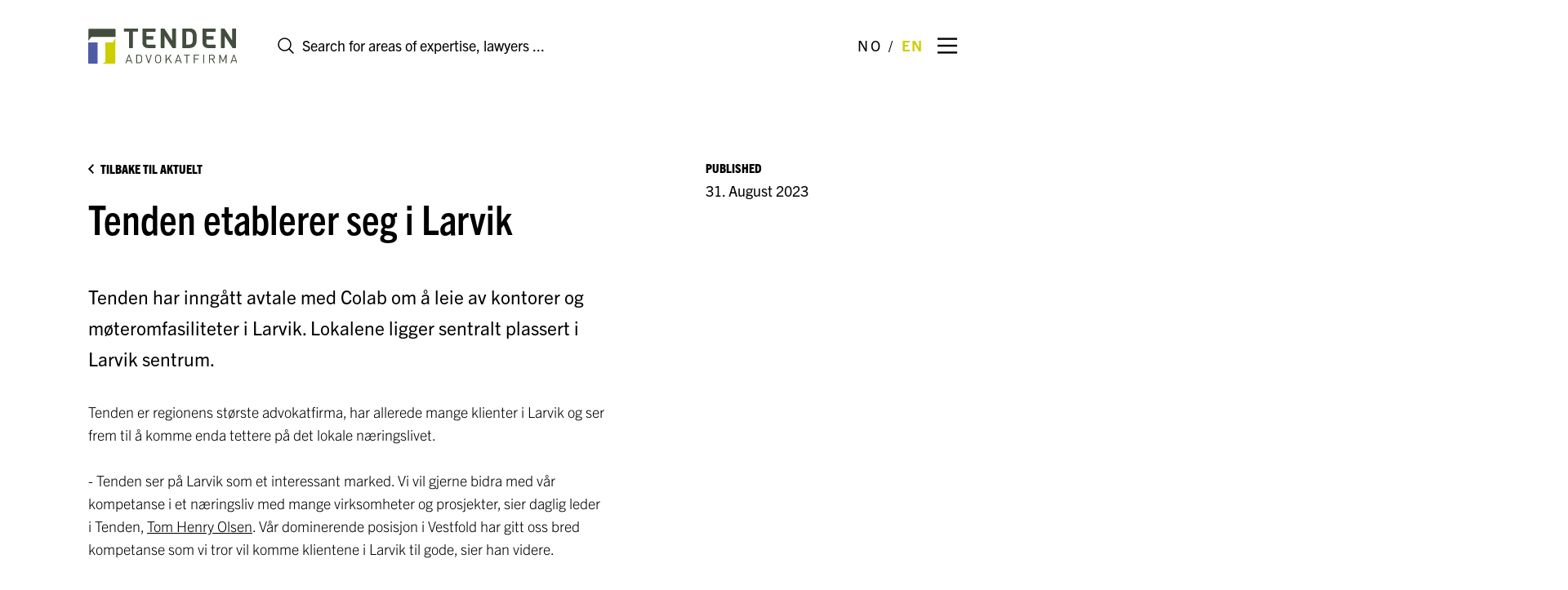

--- FILE ---
content_type: text/html; charset=UTF-8
request_url: https://tendenadvokat.no/en/news/tenden-etablerer-seg-i-larvik
body_size: 11514
content:
<!DOCTYPE html>
<html lang="en-US">
	<head>
		<meta charset="utf-8">
		<meta name="viewport" content="width=device-width, initial-scale=1.0">

		
		<link rel="stylesheet" href="/dist/css/style.css?v=1769103781" />
		<link rel="apple-touch-icon" sizes="180x180" href="/dist/icons/apple-touch-icon.png">
		<link rel="icon" type="image/png" sizes="32x32" href="/dist/icons/favicon-32x32.png">
		<link rel="icon" type="image/png" sizes="16x16" href="/dist/icons/favicon-16x16.png">
		<link rel="manifest" href="/dist/icons/site.webmanifest">
		<link rel="mask-icon" href="/dist/icons/safari-pinned-tab.svg" color="#313131">
		<link rel="shortcut icon" href="/dist/icons/favicon.ico">
		<meta name="mobile-web-app-capable" content="yes">
		<meta name="msapplication-TileColor" content="#ffffff">
		<meta name="msapplication-config" content="/dist/icons/browserconfig.xml">
		<meta name="theme-color" content="#ffffff">

		<script>loadjs=function(){function e(e,n){var t,r,i,c=[],o=(e=e.push?e:[e]).length,f=o;for(t=function(e,t){t.length&&c.push(e),--f||n(c)};o--;)r=e[o],(i=s[r])?t(r,i):(u[r]=u[r]||[]).push(t)}function n(e,n){if(e){var t=u[e];if(s[e]=n,t)for(;t.length;)t[0](e,n),t.splice(0,1)}}function t(e,n,r,i){var o,s,u=document,f=r.async,a=(r.numRetries||0)+1,h=r.before||c;i=i||0,/(^css!|\.css$)/.test(e)?(o=!0,(s=u.createElement("link")).rel="stylesheet",s.href=e.replace(/^css!/,"")):((s=u.createElement("script")).src=e,s.async=void 0===f||f),s.onload=s.onerror=s.onbeforeload=function(c){var u=c.type[0];if(o&&"hideFocus"in s)try{s.sheet.cssText.length||(u="e")}catch(e){u="e"}if("e"==u&&(i+=1)<a)return t(e,n,r,i);n(e,u,c.defaultPrevented)},!1!==h(e,s)&&u.head.appendChild(s)}function r(e,n,r){var i,c,o=(e=e.push?e:[e]).length,s=o,u=[];for(i=function(e,t,r){if("e"==t&&u.push(e),"b"==t){if(!r)return;u.push(e)}--o||n(u)},c=0;c<s;c++)t(e[c],i,r)}function i(e,t,i){var s,u;if(t&&t.trim&&(s=t),u=(s?i:t)||{},s){if(s in o)throw"LoadJS";o[s]=!0}r(e,function(e){e.length?(u.error||c)(e):(u.success||c)(),n(s,e)},u)}var c=function(){},o={},s={},u={};return i.ready=function(n,t){return e(n,function(e){e.length?(t.error||c)(e):(t.success||c)()}),i},i.done=function(e){n(e,[])},i.reset=function(){o={},s={},u={}},i.isDefined=function(e){return e in o},i}();</script>

		
		<style>
			.richContent h2 {font-size: 1.6em; margin-bottom: 0.4em;}
			.richContent h3 {font-size: 1.4em; margin-bottom: 0.3em;}
			.richContent h3 {font-size: 1.2em; margin-bottom: 0.2em;}
		</style>
	<title>Tenden Advokatfirma | Tenden etablerer seg i Larvik</title><meta name="generator" content="SEOmatic">
<meta name="referrer" content="no-referrer-when-downgrade">
<meta name="robots" content="all">
<meta content="en_US" property="og:locale">
<meta content="nb_NO" property="og:locale:alternate">
<meta content="Tenden Advokatfirma" property="og:site_name">
<meta content="website" property="og:type">
<meta content="https://tendenadvokat.no/en/news/tenden-etablerer-seg-i-larvik" property="og:url">
<meta content="Tenden etablerer seg i Larvik" property="og:title">
<meta name="twitter:card" content="summary_large_image">
<meta name="twitter:creator" content="@">
<meta name="twitter:title" content="Tenden etablerer seg i Larvik">
<link href="https://tendenadvokat.no/en/news/tenden-etablerer-seg-i-larvik" rel="canonical">
<link href="https://tendenadvokat.no/en" rel="home">
<link href="https://tendenadvokat.no/en/news/tenden-etablerer-seg-i-larvik" rel="alternate" hreflang="en-us">
<link href="https://tendenadvokat.no/aktuelt/tenden-etablerer-seg-i-larvik" rel="alternate" hreflang="x-default">
<link href="https://tendenadvokat.no/aktuelt/tenden-etablerer-seg-i-larvik" rel="alternate" hreflang="nb-no"></head>
	<body class="tenden-etablerer-seg-i-larvik ">
<div x-data="navigation()" @keydown.window.escape="clearSearch(); if (open) toggle()" class="pb-24 xl:pb-0">
<nav id="main-nav" :class="{'active': open}" class="z-50 fixed top-0 right-0 left-0 xl:sticky transition-all ease-in-out bg-[#191919] text-[#FFFFFF] xl:bg-[#FFFFFF] xl:text-[#000000] text-sm xl:text-base">
    <div class="outer_wrapper max-w-hd mx-auto" style="padding-bottom: 0;">
        <div class="relative col-span-12 md:col-start-2 md:col-span-10 flex items-center justify-between h-24 xl:h-28 py-3 2xl:py-5">
            <div class="flex items-center flex-1 min-w-0">
                <a href="https://tendenadvokat.no/en/" id="logo" class="block relative mr-3 md:mr-4 xl:mr-12 flex-shrink-0">
                    <img src="/dist/images/logo-tenden-white.svg" alt="Site logo" class="logo xl:hidden max-w-24 md:max-w-28">
                    <img src="/dist/images/logo-tenden.svg" alt="Site logo" class="logo hidden xl:block">
                    <img src="/dist/images/logo-tenden-white.svg" alt="Site logo" class="absolute inset-0 h-full w-full logo-transparent">
                </a>

                <div  @click.outside="clearSearch()" class="flex items-center relative flex-1 min-w-0">
                    <svg xmlns="http://www.w3.org/2000/svg" fill="none" viewBox="0 0 24 24" stroke-width="1.5" stroke="currentColor" class="w-5 xl:w-6 flex-shrink-0">
                        <path stroke-linecap="round" stroke-linejoin="round" d="m21 21-5.197-5.197m0 0A7.5 7.5 0 1 0 5.196 5.196a7.5 7.5 0 0 0 10.607 10.607Z" />
                    </svg>

                    <input
                        type="text"
                        x-model="searchQuery"
                        @input.debounce.300ms="performSearch"
                        placeholder="Search for areas of expertise, lawyers ..."
                        class="border-none focus:outline-none bg-transparent placeholder-current w-full max-w-md pl-2 hidden xl:block"
                    >

                    <input
                        type="text"
                        x-model="searchQuery"
                        @input.debounce.300ms="performSearch"
                        placeholder="Søk..."
                        class="border-none focus:outline-none bg-transparent placeholder-current pl-1 xl:hidden ml-1 w-full"
                        style="font-size: 16px;"
                    >

                    <div
                        x-show="showSearchBox"
                        x-cloak
                        class="fixed inset-x-4 top-28 xl:absolute xl:inset-x-auto xl:left-0 xl:right-auto xl:bottom-auto xl:top-11 xl:max-w-xl
                               bg-[#191919] xl:bg-white-1000 text-white xl:text-black-1000
                               shadow-lg max-h-[70vh] overflow-y-auto rounded-md
                               border border-zinc-700/40 xl:border-zinc-200/80 z-40"
                    >
                        <template x-if="loading">
                            <div class="px-4 py-3 text-sm opacity-70">
                                Searching...
                            </div>
                        </template>

                        <template x-if="!loading && searchQuery.length >= 2 && totalResults === 0">
                            <div class="px-4 py-3 text-sm opacity-70">
                                Ingen treff
                            </div>
                        </template>

                        <template x-for="sectionHandle in orderedSectionKeys" :key="sectionHandle">
                            <div class="border-t border-white/10 border-[#222222] xl:border-[#989898] first-of-type:border-t-0">
                                <div class="px-4 pt-3 pb-1 text-xs font-semibold tracking-wide uppercase opacity-70 flex items-center justify-between gap-2">
                                    <a
                                        :href="sectionConfig[sectionHandle] ? sectionConfig[sectionHandle].url : '#'"
                                        class="hover:underline"
                                    >
                                        <span
                                            x-text="sectionConfig[sectionHandle]
                                                ? sectionConfig[sectionHandle].label
                                                : (sectionLabels[sectionHandle] || sectionHandle)"
                                        ></span>
                                    </a>

                                    <template x-if="sectionConfig[sectionHandle] && sectionConfig[sectionHandle].url">
                                        <a
                                            :href="sectionConfig[sectionHandle].url"
                                            class="text-[0.7rem] tracking-normal font-normal opacity-80 hover:opacity-100 hover:underline"
                                        >
                                            View all
                                        </a>
                                    </template>
                                </div>

                                <ul class="pb-2">
                                    <template x-for="entry in resultsBySection[sectionHandle]" :key="entry.id">
                                        <li>
                                            <a
                                                :href="entry.url"
                                                class="block px-4 py-2 text-sm hover:bg-[#222222] xl:hover:bg-zinc-100"
                                                @click="clearSearch()"
                                            >
                                                <div class="flex items-center gap-3">
                                                    <template x-if="entry.photo && entry.photo.length">
                                                        <img
                                                            :src="entry.photo[0].url"
                                                            :alt="entry.title"
                                                            class="w-12 h-12 object-cover flex-shrink-0"
                                                        />
                                                    </template>

                                                    <div class="flex flex-col">
                                                        <span x-text="entry.title"></span>

                                                        <span
                                                            x-show="entry.jobTitle"
                                                            class="text-xs opacity-70"
                                                            x-text="entry.jobTitle"
                                                        ></span>
                                                    </div>
                                                </div>
                                            </a>
                                        </li>
                                    </template>
                                </ul>
                            </div>
                        </template>

                    </div>
                </div>
            </div>

            <div class="flex items-center flex-shrink-0">
                <div class="language mr-2">
                    <div class="language-selector tracking-wide">
                        <a href="/" title="Vis denne siden på norsk" class="text-lg"><span>NO</span><em class="hidden"> (Norsk)</em></a>
                        <a href="/en" title="View this page in english" class="text-lg active"><span class="text-[#cdce00] font-semibold">EN</span><em class="hidden"> (English)</em></a>
                    </div>
                </div>

                <div class="flex items-center z-50">
                    <button id="menu-button" tabindex="0" aria-label="Meny knapp" class="bg-transparent" 
                        @click="toggle()" 
                        :class="{ 'opened': open }" 
                        :aria-expanded="open.toString()" 
                        aria-label="Hovedmeny" style="margin-right: -8px;">
                        <svg width="40" height="40" viewBox="0 0 100 100">
                            <path class="line line1" d="M 20,29.000046 H 80.000231 C 80.000231,29.000046 94.498839,28.817352 94.532987,66.711331 94.543142,77.980673 90.966081,81.670246 85.259173,81.668997 79.552261,81.667751 75.000211,74.999942 75.000211,74.999942 L 25.000021,25.000058" />
                            <path class="line line2" d="M 20,50 H 80" />
                            <path class="line line3" d="M 20,70.999954 H 80.000231 C 80.000231,70.999954 94.498839,71.182648 94.532987,33.288669 94.543142,22.019327 90.966081,18.329754 85.259173,18.331003 79.552261,18.332249 75.000211,25.000058 75.000211,25.000058 L 25.000021,74.999942" />
                        </svg>
                    </button>
                </div>
            </div>
        </div>
    </div>
</nav>
<div
    id="mega-menu"
    x-show="open"
    x-cloak
    class="fixed inset-0 top-24 xl:bottom-0 xl:top-28 flex text-white z-40 text-[#FFFFFF]"
    @click="toggle()"      x-transition:enter="transition ease-in-out"
    x-transition:enter-start="opacity-0"
    x-transition:enter-end="opacity-100"
    x-transition:leave="transition ease-in-out"
    x-transition:leave-start="opacity-100"
    x-transition:leave-end="opacity-0"
>
    <div class="flex-1 overflow-auto px-6 md:px-12 2xl:px-24">
        <div class="min-h-full flex row">                         <div class="flex-1 flex flex-col justify-between text-right py-12 md:py-18 2xl:py-24">
                <div class="pb-12">
                    <ul @click.stop class="inline-block">
                                                                                                                                    <li x-show="open"                                 class="nav-item large "
                                x-transition:enter="ease-qubic"
                                x-transition:enter-start="opacity-0 transform -translate-y-5"
                                x-transition:enter-end="opacity-100 transform translate-y-0"
                                x-bind:style="'transition-delay: ' + 200 + 'ms'"
                            >
                                                                <a href="https://tendenadvokat.no/en/about-us" target="" class="">
                                    About us
                                </a>
                            </li>
                                                                                                            <li x-show="open"                                 class="nav-item large "
                                x-transition:enter="ease-qubic"
                                x-transition:enter-start="opacity-0 transform -translate-y-5"
                                x-transition:enter-end="opacity-100 transform translate-y-0"
                                x-bind:style="'transition-delay: ' + 300 + 'ms'"
                            >
                                                                <a href="https://tendenadvokat.no/en/people" target="" class="">
                                    People
                                </a>
                            </li>
                                                                                                            <li x-show="open"                                 class="nav-item large "
                                x-transition:enter="ease-qubic"
                                x-transition:enter-start="opacity-0 transform -translate-y-5"
                                x-transition:enter-end="opacity-100 transform translate-y-0"
                                x-bind:style="'transition-delay: ' + 400 + 'ms'"
                            >
                                                                <a href="https://tendenadvokat.no/en/expertise" target="" class="">
                                    Expertise
                                </a>
                            </li>
                                                                                                            <li x-show="open"                                 class="nav-item large mb-6 md:mb-8 2xl:mb-12"
                                x-transition:enter="ease-qubic"
                                x-transition:enter-start="opacity-0 transform -translate-y-5"
                                x-transition:enter-end="opacity-100 transform translate-y-0"
                                x-bind:style="'transition-delay: ' + 500 + 'ms'"
                            >
                                                                <a href="https://tendenadvokat.no/en/terms-and-conditions" target="" class="">
                                    Terms and conditions
                                </a>
                            </li>
                        
                                            </ul>
                </div>

                                <div x-show="open"
                    x-transition:enter="ease-qubic"
                    x-transition:enter-start="opacity-0 transform -translate-y-5"
                    x-transition:enter-end="opacity-100 transform translate-y-0"
                    x-bind:style="'transition-delay: ' + 600 + 'ms'"
                    @click.stop
                >
                    <h2 class="mb-4">Follow us on</h2>
                    <div class="flex flex-wrap gap-4 justify-end">
                        <a href="https://www.linkedin.com/company/tenden-advokatfirma-ans/" target="_blank" rel="noreferer" class="capitalize" title="LinkedIn"><svg width="24" height="24" viewBox="0 0 48 48" fill="none" xmlns="http://www.w3.org/2000/svg">
<g clip-path="url(#clip0_17_68)">
<path d="M44.4469 0H3.54375C1.58437 0 0 1.54688 0 3.45938V44.5312C0 46.4437 1.58437 48 3.54375 48H44.4469C46.4062 48 48 46.4438 48 44.5406V3.45938C48 1.54688 46.4062 0 44.4469 0ZM14.2406 40.9031H7.11563V17.9906H14.2406V40.9031ZM10.6781 14.8688C8.39062 14.8688 6.54375 13.0219 6.54375 10.7437C6.54375 8.46562 8.39062 6.61875 10.6781 6.61875C12.9563 6.61875 14.8031 8.46562 14.8031 10.7437C14.8031 13.0125 12.9563 14.8688 10.6781 14.8688ZM40.9031 40.9031H33.7875V29.7656C33.7875 27.1125 33.7406 23.6906 30.0844 23.6906C26.3812 23.6906 25.8187 26.5875 25.8187 29.5781V40.9031H18.7125V17.9906H25.5375V21.1219H25.6312C26.5781 19.3219 28.9031 17.4188 32.3625 17.4188C39.5719 17.4188 40.9031 22.1625 40.9031 28.3313V40.9031Z" fill="white"/>
</g>
<defs>
<clipPath id="clip0_17_68">
<rect width="48" height="48" fill="currentColor"/>
</clipPath>
</defs>
</svg></a>
                        <a href="https://www.facebook.com/tendenadvokatfirma" target="_blank" rel="noreferer" class="capitalize" title="Facebook"><svg width="24" height="24" viewBox="0 0 48 48" fill="none" xmlns="http://www.w3.org/2000/svg">
<g clip-path="url(#clip0_17_61)">
<path d="M24 0C10.7453 0 0 10.7453 0 24C0 35.255 7.74912 44.6995 18.2026 47.2934V31.3344H13.2538V24H18.2026V20.8397C18.2026 12.671 21.8995 8.8848 29.9194 8.8848C31.44 8.8848 34.0637 9.18336 35.137 9.48096V16.129C34.5706 16.0694 33.5866 16.0397 32.3645 16.0397C28.4294 16.0397 26.9088 17.5306 26.9088 21.4061V24H34.7482L33.4013 31.3344H26.9088V47.8243C38.7926 46.3891 48.001 36.2707 48.001 24C48 10.7453 37.2547 0 24 0Z" fill="white"/>
</g>
<defs>
<clipPath id="clip0_17_61">
<rect width="48" height="48" fill="currentColor"/>
</clipPath>
</defs>
</svg></a>
                        <a href="https://www.instagram.com/tenden_advokatfirma/" target="_blank" rel="noreferer" class="capitalize" title="Instagram"><svg width="24" height="24" viewBox="0 0 48 48" fill="none" xmlns="http://www.w3.org/2000/svg">
<g clip-path="url(#clip0_17_63)">
<path d="M24 4.32187C30.4125 4.32187 31.1719 4.35 33.6938 4.4625C36.0375 4.56562 37.3031 4.95938 38.1469 5.2875C39.2625 5.71875 40.0688 6.24375 40.9031 7.07812C41.7469 7.92188 42.2625 8.71875 42.6938 9.83438C43.0219 10.6781 43.4156 11.9531 43.5188 14.2875C43.6313 16.8187 43.6594 17.5781 43.6594 23.9813C43.6594 30.3938 43.6313 31.1531 43.5188 33.675C43.4156 36.0188 43.0219 37.2844 42.6938 38.1281C42.2625 39.2438 41.7375 40.05 40.9031 40.8844C40.0594 41.7281 39.2625 42.2438 38.1469 42.675C37.3031 43.0031 36.0281 43.3969 33.6938 43.5C31.1625 43.6125 30.4031 43.6406 24 43.6406C17.5875 43.6406 16.8281 43.6125 14.3063 43.5C11.9625 43.3969 10.6969 43.0031 9.85313 42.675C8.7375 42.2438 7.93125 41.7188 7.09688 40.8844C6.25313 40.0406 5.7375 39.2438 5.30625 38.1281C4.97813 37.2844 4.58438 36.0094 4.48125 33.675C4.36875 31.1438 4.34063 30.3844 4.34063 23.9813C4.34063 17.5688 4.36875 16.8094 4.48125 14.2875C4.58438 11.9437 4.97813 10.6781 5.30625 9.83438C5.7375 8.71875 6.2625 7.9125 7.09688 7.07812C7.94063 6.23438 8.7375 5.71875 9.85313 5.2875C10.6969 4.95938 11.9719 4.56562 14.3063 4.4625C16.8281 4.35 17.5875 4.32187 24 4.32187ZM24 0C17.4844 0 16.6688 0.028125 14.1094 0.140625C11.5594 0.253125 9.80625 0.665625 8.2875 1.25625C6.70312 1.875 5.3625 2.69062 4.03125 4.03125C2.69063 5.3625 1.875 6.70313 1.25625 8.27813C0.665625 9.80625 0.253125 11.55 0.140625 14.1C0.028125 16.6687 0 17.4844 0 24C0 30.5156 0.028125 31.3312 0.140625 33.8906C0.253125 36.4406 0.665625 38.1938 1.25625 39.7125C1.875 41.2969 2.69063 42.6375 4.03125 43.9688C5.3625 45.3 6.70313 46.125 8.27813 46.7344C9.80625 47.325 11.55 47.7375 14.1 47.85C16.6594 47.9625 17.475 47.9906 23.9906 47.9906C30.5063 47.9906 31.3219 47.9625 33.8813 47.85C36.4313 47.7375 38.1844 47.325 39.7031 46.7344C41.2781 46.125 42.6188 45.3 43.95 43.9688C45.2812 42.6375 46.1063 41.2969 46.7156 39.7219C47.3063 38.1938 47.7188 36.45 47.8313 33.9C47.9438 31.3406 47.9719 30.525 47.9719 24.0094C47.9719 17.4938 47.9438 16.6781 47.8313 14.1188C47.7188 11.5688 47.3063 9.81563 46.7156 8.29688C46.125 6.70312 45.3094 5.3625 43.9688 4.03125C42.6375 2.7 41.2969 1.875 39.7219 1.26562C38.1938 0.675 36.45 0.2625 33.9 0.15C31.3313 0.028125 30.5156 0 24 0Z" fill="white"/>
<path d="M24 11.6719C17.1938 11.6719 11.6719 17.1938 11.6719 24C11.6719 30.8062 17.1938 36.3281 24 36.3281C30.8062 36.3281 36.3281 30.8062 36.3281 24C36.3281 17.1938 30.8062 11.6719 24 11.6719ZM24 31.9969C19.5844 31.9969 16.0031 28.4156 16.0031 24C16.0031 19.5844 19.5844 16.0031 24 16.0031C28.4156 16.0031 31.9969 19.5844 31.9969 24C31.9969 28.4156 28.4156 31.9969 24 31.9969Z" fill="white"/>
<path d="M39.6937 11.1843C39.6937 12.778 38.4 14.0624 36.8156 14.0624C35.2219 14.0624 33.9375 12.7687 33.9375 11.1843C33.9375 9.59053 35.2313 8.30615 36.8156 8.30615C38.4 8.30615 39.6937 9.5999 39.6937 11.1843Z" fill="white"/>
</g>
<defs>
<clipPath id="clip0_17_63">
<rect width="48" height="48" fill="currentColor"/>
</clipPath>
</defs>
</svg>
</a>
                    </div>
                </div>
            </div>
        </div>
    </div>
</div>
</div>

<style>
    #main-nav {
        --nav-transparent-text-color: #FFF;
        --mega-background-color: rgba(49,49,49,.97);
        --mega-text-color: #FFF;
    }
</style>

<script>
    const GRAPHQL_ENDPOINT = '/api';
    const GRAPHQL_TOKEN   = 'rzaY-BO6s9ooZWIApoFVK16iyKn_vaGK';

    const SEARCH_QUERY = `
        query NavSearch($search: String!, $site: [String]) {
            general: entries(
                search: $search
                site: $site
                section: ["sectors", "employees", "newsChannel", "tipsChannel"]
                limit: 30
            ) {
                id
                title
                url
                sectionHandle

                ... on employees_Entry {
                    jobTitle
                    photo: employeeImage {
                        url(transform: "smallSquare")
                    }
                }
            }

            seminars: entries(
                search: $search
                site: $site
                section: ["seminars"]
                seminarDate: ">= now"
                limit: 5
            ) {
                id
                title
                url
                sectionHandle

                ... on seminars_Entry {
                    seminarDate
                }
            }
        }
    `;

    function navigation() {
        return {
            open: false,
            body: document.querySelector('html'),

            searchQuery: '',
            loading: false,
            resultsBySection: {},
            orderedSectionKeys: [],
            totalResults: 0,
            showSearchBox: false,
            searchAbortController: null,

            perSectionLimit: {
                newsChannel: 5,
            },

            sectionLabels: {
                sectors: 'Areas\u0020of\u0020expertise',
                humans: 'People',
                employees: 'People',
                newsChannel: 'News',
                tipsChannel: 'Tendentips',
                seminars: 'Events',
            },

            sectionConfig: {
                sectors: {
                    label: 'Areas\u0020of\u0020expertise',
                    url: '\/en\/expertise',
                },
                employees: {
                    label: 'People',
                    url: '\/en\/people',
                },
                newsChannel: {
                    label: 'News',
                    url: '\/en\/news',
                },
                tipsChannel: {
                    label: 'Tendentips',
                    url: '\/en\/tips',
                },
                seminars: {
                    label: 'Events',
                    url: '\/en\/events',
                },
            },

            toggle() {
                this.open = !this.open;
                this.body.classList.toggle('modal-open');
                this.clearSearch();
            },

            clearSearch() {
                this.searchQuery = '';
                this.resultsBySection = {};
                this.orderedSectionKeys = [];
                this.totalResults = 0;
                this.showSearchBox = false;
                this.loading = false;

                if (this.searchAbortController) {
                    this.searchAbortController.abort();
                    this.searchAbortController = null;
                }
            },

            getSectionOrder(grouped) {
                const keys = Object.keys(grouped);
                const order = [];

                const pick = (key) => {
                    const idx = keys.indexOf(key);
                    if (idx !== -1) {
                        order.push(key);
                        keys.splice(idx, 1);
                    }
                };

                pick('seminars');
                pick('humans');
                pick('employees');
                pick('sectors');
                pick('tipsChannel');

                return order.concat(keys);
            },

            async performSearch() {
                const q = this.searchQuery.trim();

                if (this.searchAbortController) {
                    this.searchAbortController.abort();
                    this.searchAbortController = null;
                }

                if (q.length < 2) {
                    this.showSearchBox = false;
                    this.loading = false;
                    this.resultsBySection = {};
                    this.orderedSectionKeys = [];
                    this.totalResults = 0;
                    return;
                }

                this.showSearchBox = true;
                this.loading = true;

                this.searchAbortController = new AbortController();

                try {
                    const res = await fetch(GRAPHQL_ENDPOINT, {
                        method: 'POST',
                        headers: {
                            'Content-Type': 'application/json',
                            ...(GRAPHQL_TOKEN ? { 'Authorization': `Bearer ${GRAPHQL_TOKEN}` } : {})
                        },
                        body: JSON.stringify({
                            query: SEARCH_QUERY,
                            variables: {
                                search: q,
                                site: ['english'],
                            }
                        }),
                        signal: this.searchAbortController.signal,
                    });

                    const json = await res.json();

                    const general  = (json.data && json.data.general)  ? json.data.general  : [];
                    const seminars = (json.data && json.data.seminars) ? json.data.seminars : [];

                    const allEntries = [...general, ...seminars];

                    const grouped = allEntries.reduce((acc, entry) => {
                        const key = entry.sectionHandle || 'other';
                        if (!acc[key]) acc[key] = [];
                        acc[key].push(entry);
                        return acc;
                    }, {});

                    Object.keys(grouped).forEach((key) => {
                        const limit = this.perSectionLimit[key];
                        if (limit && grouped[key].length > limit) {
                            grouped[key] = grouped[key].slice(0, limit);
                        }
                    });

                    this.resultsBySection   = grouped;
                    this.orderedSectionKeys = this.getSectionOrder(grouped);
                    this.totalResults       = Object.values(grouped).reduce((sum, arr) => sum + arr.length, 0);
                } catch (error) {
                    if (error.name !== 'AbortError') {
                        console.error('Search error', error);
                    }
                } finally {
                    this.loading = false;
                }
            }
        }
    }
</script>		<div class="outer_wrapper mx-auto max-w-hd xxl:relative">
			
			<main class="main" role="main">

					<!-- news - full -->
	<!-- https://tenden.test/aktuelt/ny-trase-for-intercity-revidert-torp-vest -->

	<article class="subgrid aktuelt pt-8 md:pt-20 xxl:pt-42 pb-32">

		<div class="col-span-4 md:col-start-2 md:col-end-8">

			<a href="/aktuelt" title="" class="font-condensed font-heavy text-sm leading-4xl uppercase inline-flex items-center backdrop-inline"><svg xmlns="http://www.w3.org/2000/svg" width="7.4" height="12" viewBox="0 0 7.4 12"><path d="M488.6,258.6l4.6-4.6-4.6-4.6L490,248l6,6-6,6-1.4-1.4Z" transform="translate(496 260) rotate(180)"/></svg> <span class="pl-2">Tilbake til aktuelt<span></a>

			<h1 class="text-l md:text-2xl font-condensed font-bold leading-m mt-4 mb-6 md:mb-12">Tenden etablerer seg i Larvik</h1>

							<p class="leading-2xl md:text-m md:leading-3xl mb-8">Tenden har inngått avtale med Colab om å leie av kontorer og møteromfasiliteter i Larvik. Lokalene ligger sentralt plassert i Larvik sentrum.</p>
			
			<div class="richContent editorial font-light">
																																																						<div class="richText"><p>Tenden er regionens største advokatfirma, har allerede mange klienter i Larvik og ser frem til å komme enda tettere på det lokale næringslivet.</p>
<p>- Tenden ser på Larvik som et interessant marked. Vi vil gjerne bidra med vår kompetanse i et næringsliv med mange virksomheter og prosjekter, sier daglig leder i Tenden, <a href="https://tendenadvokat.no/medarbeider/tom-henry-olsen" target="_blank" rel="noreferrer noopener">Tom Henry Olsen</a>. Vår dominerende posisjon i Vestfold har gitt oss bred kompetanse som vi tror vil komme klientene i Larvik til gode, sier han videre.</p><p>Daglig leder i Colab, Elisabeth Reffhaug, ser frem til å få Tenden som leietaker. -Tenden er et av fylkets store kompetansemiljøer, som vi ser frem til skal komme på plass hos oss, sier hun.</p>
<p>- Vi har allerede en posisjon hos offentlig sektor, næringsliv og privatpersoner i området, sier <a href="https://tendenadvokat.no/medarbeider/ulrik-r%C3%B8d-karlsson" target="_blank" rel="noreferrer noopener">Ulrik Rød Karlsson</a>. Han er bosatt i Larvik og ser frem til å utvikle Tendens posisjon i byen, sammen med blant andre advokatene <a href="https://tendenadvokat.no/medarbeider/caroline-waller" target="_blank" rel="noreferrer noopener">Caroline Waller</a>, <a href="https://tendenadvokat.no/medarbeider/ruben-skifjell-hoffgaard" target="_blank" rel="noreferrer noopener">Ruben Skifjell Hoffgaard</a>, <a href="https://tendenadvokat.no/medarbeider/paal-e-thoresen" target="_blank" rel="noreferrer noopener">Paal Thoresen</a> og <a href="https://tendenadvokat.no/medarbeider/terje-dahl-svendsen" target="_blank" rel="noreferrer noopener">Terje Dahl Svendsen</a>, som alle bor i området.</p>
<p>I tillegg til advokater med naturlig tilhørighet til området vil naturligvis hele Tendens kompetanse og erfaring være tilgjengelig for Larviksmarkedet. Vi er et fullservice forretningsadvokatfirma med 37 advokater lokalt i Vestfold, sier advokat Ruben Skifjell Hoffgaard. Vi gleder oss til å invitere nye og gamle klienter og samarbeidspartnere til oss i Larvik, avslutter han.</p></div>												
					<!--  -->

							</div>
		</div>

		<aside class="col-span-4 md:col-start-9 md:col-end-12">
			<dl>
								<dt class="font-condensed font-heavy text-sm leading-4xl uppercase mb-0">Published</dt>
					<dd class="mb-10">31. August 2023</dd>
																										</aside>
	</article>


			</main>

								<div class="site-footer full-w-bg bg-darkgrey text-white-1000 relative z-10 py-12 xl:py-16">

	<div class="col-span-4 md:col-start-2 md:col-end-7 xxl:col-end-5">

    <h2 id="kontakt" class="hidden xxl:block text-l leading-l font-bold font-condensed pb-3 mb-2">
        Contact
    </h2>

    <a href="tel:+4733354600" class="hover:text-lime">+47 33 35 46 00</a><br>
    <a href="mailto:post@tendenadvokat.no" class="hover:text-lime">post@tendenadvokat.no</a>

    <!-- Main postal address -->
    <address class="pt-6">
        Tenden Advokatfirma ANS<br>
        P.O.Box 423<br>
        N-3101 Tønsberg
                    <br/>Norway
            </address>

    <!-- Accordion wrapper -->
    <div class="mt-6 space-y-4">

        <!-- Tønsberg -->
        <details class="group">
            <summary class="cursor-pointer font-condensed font-heavy uppercase text-sm tracking-tight leading-4xl hover:text-lime">
                Visiting address in Tønsberg
            </summary>
            <address class="mt-2 pl-1">
                <a href="https://goo.gl/maps/u7EzJLp5sX2keTRQ6" target="_blank" rel="noopener" class="hover:text-lime">
                    Anton Jenssens gate 2<br>
                    N-3125 Tønsberg<br>
                    <span>View map</span>
                </a>
            </address>
        </details>

        <!-- Sandefjord -->
        <details class="group">
            <summary class="cursor-pointer font-condensed font-heavy uppercase text-sm tracking-tight leading-4xl hover:text-lime">
                Visiting address in Sandefjord
            </summary>
            <address class="mt-2 pl-1">
                <a href="https://goo.gl/maps/yLzFzohYdAXs4Epu8" target="_blank" rel="noopener" class="hover:text-lime">
                    Thor Dahls gate 1, inngang E<br>
                    N-3210 Sandefjord<br>
                    <span>View map</span>
                </a>
            </address>
        </details>

        <!-- Larvik -->
        <details class="group">
            <summary class="cursor-pointer font-condensed font-heavy uppercase text-sm tracking-tight leading-4xl hover:text-lime">
                Visiting address in Larvik
            </summary>
            <address class="mt-2 pl-1">
                <a href="https://www.google.com/maps/place/Sanden+1,+3264+Larvik/" target="_blank" rel="noopener" class="hover:text-lime">
                    Sanden 1<br>
                    N-3264 Larvik<br>
                    <span>View map</span>
                </a>
            </address>
        </details>

        <!-- Porsgrunn -->
        <details class="group">
            <summary class="cursor-pointer font-condensed font-heavy uppercase text-sm tracking-tight leading-4xl hover:text-lime">
                Visiting address in Porsgrunn
            </summary>
            <address class="mt-2 pl-1">
                <a href="https://www.google.com/maps/place/Storgata+159,+3915+Porsgrunn/" target="_blank" rel="noopener" class="hover:text-lime">
                    Storgata 159<br>
                    N-3915 Porsgrunn<br>
                    <span>View map</span>
                </a>
            </address>
        </details>

        <!-- Oslo -->
        <details class="group">
            <summary class="cursor-pointer font-condensed font-heavy uppercase text-sm tracking-tight leading-4xl hover:text-lime">
                Visiting address in Oslo
            </summary>
            <address class="mt-2 pl-1">
                <a href="https://goo.gl/maps/hXa2w9RfLLLwNNwP6" target="_blank" rel="noopener" class="hover:text-lime">
                    Haakon VIIs gate 2<br>
                    N-0161 Oslo<br>
                    <span>View map</span>
                </a>
            </address>
        </details>

    </div>
</div>


	<div class="col-span-4 pt-14 md:pt-0 md:col-start-8 md:col-end-12 xxl:col-start-6 xxl:col-end-9">
		<h3 class="text-l leading-l font-bold font-condensed pb-3 mb-2">Work with us?</h3>

		<div class="relative hover:text-lime">
			<p class="mb-8">We want to get in touch with skilled lawyers who want to help develop the company and themselves.<br />
Read more</p>
		
			<a href="/en/work-at-tenden" aria-label="Work with us?" title="" class="hover:text-lime block mb-8"><span class="absolute top-0 right-0 bottom-0 left-0"></span><span></span></a>
		</div>

		<div class="flex items-center gap-6">
			<a href="https://www.linkedin.com/company/tenden-advokatfirma-ans/" title="" target="_blank" class="hover:text-lime mb-16 flex items-center" aria-label="Følg oss på LinkedIn"><svg width="24" height="24" viewBox="0 0 48 48" fill="none" xmlns="http://www.w3.org/2000/svg">
<g clip-path="url(#clip0_17_68)">
<path d="M44.4469 0H3.54375C1.58437 0 0 1.54688 0 3.45938V44.5312C0 46.4437 1.58437 48 3.54375 48H44.4469C46.4062 48 48 46.4438 48 44.5406V3.45938C48 1.54688 46.4062 0 44.4469 0ZM14.2406 40.9031H7.11563V17.9906H14.2406V40.9031ZM10.6781 14.8688C8.39062 14.8688 6.54375 13.0219 6.54375 10.7437C6.54375 8.46562 8.39062 6.61875 10.6781 6.61875C12.9563 6.61875 14.8031 8.46562 14.8031 10.7437C14.8031 13.0125 12.9563 14.8688 10.6781 14.8688ZM40.9031 40.9031H33.7875V29.7656C33.7875 27.1125 33.7406 23.6906 30.0844 23.6906C26.3812 23.6906 25.8187 26.5875 25.8187 29.5781V40.9031H18.7125V17.9906H25.5375V21.1219H25.6312C26.5781 19.3219 28.9031 17.4188 32.3625 17.4188C39.5719 17.4188 40.9031 22.1625 40.9031 28.3313V40.9031Z" fill="white"/>
</g>
<defs>
<clipPath id="clip0_17_68">
<rect width="48" height="48" fill="currentColor"/>
</clipPath>
</defs>
</svg><span class="hidden pl-2">Follow us on LinkedIn</span></a>
			<a href="https://www.facebook.com/tendenadvokatfirma" title="" target="_blank" class="hover:text-lime mb-16 flex items-center" aria-label="Følg oss på Facebook"><svg width="24" height="24" viewBox="0 0 48 48" fill="none" xmlns="http://www.w3.org/2000/svg">
<g clip-path="url(#clip0_17_61)">
<path d="M24 0C10.7453 0 0 10.7453 0 24C0 35.255 7.74912 44.6995 18.2026 47.2934V31.3344H13.2538V24H18.2026V20.8397C18.2026 12.671 21.8995 8.8848 29.9194 8.8848C31.44 8.8848 34.0637 9.18336 35.137 9.48096V16.129C34.5706 16.0694 33.5866 16.0397 32.3645 16.0397C28.4294 16.0397 26.9088 17.5306 26.9088 21.4061V24H34.7482L33.4013 31.3344H26.9088V47.8243C38.7926 46.3891 48.001 36.2707 48.001 24C48 10.7453 37.2547 0 24 0Z" fill="white"/>
</g>
<defs>
<clipPath id="clip0_17_61">
<rect width="48" height="48" fill="currentColor"/>
</clipPath>
</defs>
</svg><span class="hidden pl-2">Follow us on Facebook</span></a>
			<a href="https://www.instagram.com/tenden_advokatfirma/" title="" target="_blank" class="hover:text-lime mb-16 flex items-center" aria-label="Følg oss på Instagram"><svg width="24" height="24" viewBox="0 0 48 48" fill="none" xmlns="http://www.w3.org/2000/svg">
<g clip-path="url(#clip0_17_63)">
<path d="M24 4.32187C30.4125 4.32187 31.1719 4.35 33.6938 4.4625C36.0375 4.56562 37.3031 4.95938 38.1469 5.2875C39.2625 5.71875 40.0688 6.24375 40.9031 7.07812C41.7469 7.92188 42.2625 8.71875 42.6938 9.83438C43.0219 10.6781 43.4156 11.9531 43.5188 14.2875C43.6313 16.8187 43.6594 17.5781 43.6594 23.9813C43.6594 30.3938 43.6313 31.1531 43.5188 33.675C43.4156 36.0188 43.0219 37.2844 42.6938 38.1281C42.2625 39.2438 41.7375 40.05 40.9031 40.8844C40.0594 41.7281 39.2625 42.2438 38.1469 42.675C37.3031 43.0031 36.0281 43.3969 33.6938 43.5C31.1625 43.6125 30.4031 43.6406 24 43.6406C17.5875 43.6406 16.8281 43.6125 14.3063 43.5C11.9625 43.3969 10.6969 43.0031 9.85313 42.675C8.7375 42.2438 7.93125 41.7188 7.09688 40.8844C6.25313 40.0406 5.7375 39.2438 5.30625 38.1281C4.97813 37.2844 4.58438 36.0094 4.48125 33.675C4.36875 31.1438 4.34063 30.3844 4.34063 23.9813C4.34063 17.5688 4.36875 16.8094 4.48125 14.2875C4.58438 11.9437 4.97813 10.6781 5.30625 9.83438C5.7375 8.71875 6.2625 7.9125 7.09688 7.07812C7.94063 6.23438 8.7375 5.71875 9.85313 5.2875C10.6969 4.95938 11.9719 4.56562 14.3063 4.4625C16.8281 4.35 17.5875 4.32187 24 4.32187ZM24 0C17.4844 0 16.6688 0.028125 14.1094 0.140625C11.5594 0.253125 9.80625 0.665625 8.2875 1.25625C6.70312 1.875 5.3625 2.69062 4.03125 4.03125C2.69063 5.3625 1.875 6.70313 1.25625 8.27813C0.665625 9.80625 0.253125 11.55 0.140625 14.1C0.028125 16.6687 0 17.4844 0 24C0 30.5156 0.028125 31.3312 0.140625 33.8906C0.253125 36.4406 0.665625 38.1938 1.25625 39.7125C1.875 41.2969 2.69063 42.6375 4.03125 43.9688C5.3625 45.3 6.70313 46.125 8.27813 46.7344C9.80625 47.325 11.55 47.7375 14.1 47.85C16.6594 47.9625 17.475 47.9906 23.9906 47.9906C30.5063 47.9906 31.3219 47.9625 33.8813 47.85C36.4313 47.7375 38.1844 47.325 39.7031 46.7344C41.2781 46.125 42.6188 45.3 43.95 43.9688C45.2812 42.6375 46.1063 41.2969 46.7156 39.7219C47.3063 38.1938 47.7188 36.45 47.8313 33.9C47.9438 31.3406 47.9719 30.525 47.9719 24.0094C47.9719 17.4938 47.9438 16.6781 47.8313 14.1188C47.7188 11.5688 47.3063 9.81563 46.7156 8.29688C46.125 6.70312 45.3094 5.3625 43.9688 4.03125C42.6375 2.7 41.2969 1.875 39.7219 1.26562C38.1938 0.675 36.45 0.2625 33.9 0.15C31.3313 0.028125 30.5156 0 24 0Z" fill="white"/>
<path d="M24 11.6719C17.1938 11.6719 11.6719 17.1938 11.6719 24C11.6719 30.8062 17.1938 36.3281 24 36.3281C30.8062 36.3281 36.3281 30.8062 36.3281 24C36.3281 17.1938 30.8062 11.6719 24 11.6719ZM24 31.9969C19.5844 31.9969 16.0031 28.4156 16.0031 24C16.0031 19.5844 19.5844 16.0031 24 16.0031C28.4156 16.0031 31.9969 19.5844 31.9969 24C31.9969 28.4156 28.4156 31.9969 24 31.9969Z" fill="white"/>
<path d="M39.6937 11.1843C39.6937 12.778 38.4 14.0624 36.8156 14.0624C35.2219 14.0624 33.9375 12.7687 33.9375 11.1843C33.9375 9.59053 35.2313 8.30615 36.8156 8.30615C38.4 8.30615 39.6937 9.5999 39.6937 11.1843Z" fill="white"/>
</g>
<defs>
<clipPath id="clip0_17_63">
<rect width="48" height="48" fill="currentColor"/>
</clipPath>
</defs>
</svg>
<span class="hidden pl-2">Follow us on Instagram</span></a>
		</div>
	</div>

	<div class="col-span-4 md:col-start-2 md:col-end-12 xxl:col-start-10 xxl:col-end-12">
		<ul class="">
			<li><a href="/en/privacy" title="" class="hover:text-lime font-bold inline-block mb-5"><span>Privacy statement</span></a></li>
			<li><a href="/dokumenter/Redegjørelse-etter-åpenhetsloven-2024.pdf" title="" class="hover:text-lime font-bold inline-block mb-5"><span>Åpenhetsloven - redegjørelse</span></a></li>
			<li><a href="/en/cookies" title="" class="hover:text-lime font-bold inline-block mb-14 xxl:mb-24"><span>Cookie-declaration</span></a></li>
		</ul>

		<p class="">VAT NO 959 704 996 MVA</p>
	</div>

	<a href="#" class="col-span-4 md:col-start-2 md:col-end-12 border-b border-white-1000 pb-2 mb-6 md:mb-8 xxl:mb-6 flex items-center justify-end mt-22 md:mt-11 xxl:mt-16"><span class="uppercase text-sm font-condensed font-heavy leading-4xl tracking-tight pr-3">Go to top</span> <svg xmlns="http://www.w3.org/2000/svg" width="12" height="9" viewBox="0 0 12 9"><defs><style>.i-t-u-a{fill:#fff;}</style></defs><path class="i-t-u-a" d="M6,0l6,9H0Z"/></svg></a>

	<p class="flex items-center col-span-4 md:col-start-2 md:col-end-12">Design og utvikling av <a href="https://lemon.no" target="_blank" class="hover:underline hover:cursor-pointer font-bold pl-1.5" title="lemon.no">
		<svg xmlns="http://www.w3.org/2000/svg" id="Layer_1" viewBox="0 0 396.12 83.39" style="width: 58px; height: auto; fill: currentColor; margin-left: 0.5rem;">
		<defs></defs>
		<path d="M16.03 0h13.89c.24 0 .42.22.38.46-4.41 25.55-9.26 45.55-13.78 71.1 0 .02-.43.93-.43.93l.17.28s.87-.42.94-.43c4.57-.32 39.57-2.77 44.17-3.09.25-.02.45.21.4.46l-2.31 11.88c-.03.18-.19.31-.38.31H.39c-.24 0-.43-.22-.38-.46L15.65.31c.03-.18.19-.31.38-.31M115.8 44.41c.48 0 .85-.42.79-.9-.62-5.63-3.29-15.47-14.15-15.75-9.04-.23-17 6.71-20.6 15.55-.21.52.19 1.09.75 1.09h33.21ZM66.02 56.97c0-20.66 16.85-40.17 39.05-39.85 14.58.21 28.25 11.17 24.61 32.78l-.68 3.36c-.08.37-.4.64-.78.64H80.69c-.42 0-.78.33-.81.76-.63 10.88 4.88 18.02 14.76 18.02 7.77 0 13.73-5.21 18.02-12.31.24-.14.44-.25.68-.39h13.47c.59 0 .99.61.73 1.14-5.32 10.83-18.83 22.45-34.43 22.29-16.51-.17-27.08-9.76-27.08-26.42M147.09 18.98l12.12-.59c.47-.02.86.36.83.83-.4 6.65-1.43 14.98-3.53 21.97h.67c6.19-12.81 8.63-20.54 23.51-23.8 14.67-3.21 24.37 7.01 22.11 22.99h.39c4.25-11.21 11.9-20.55 21.23-22.41 15.31-3.05 27.16 4.9 23.8 23.8l-7.32 39.48c-.07.38-.4.65-.78.65h-13.4c-.5 0-.88-.46-.78-.95l6.88-33.85c2-11.03 2.26-19.12-7.01-19.12s-15.84 6.35-21.9 19.71c-5.41 11.93-8.2 29.86-8.73 33.54-.06.39-.39.68-.79.68h-13.01c-.5 0-.88-.46-.78-.95l6.86-34.01c1.15-10.41 1.88-16.51-5.88-18.96-11.16-3.53-24.22 18.56-27.89 32.99-2.91 11.47-4.47 18.33-4.92 20.32-.08.36-.4.61-.77.61h-12.36c-.5 0-.87-.45-.78-.94l11.5-61.34c.07-.36.38-.63.74-.65M340.55 18.92l11.72-.47c.35-.01.64.24.66.59.24 3.86-1.27 17.25-2.98 21.43h.96c4.85-15.64 19.4-26.9 33.58-22.56 12.17 3.74 13.19 14.56 10.22 32.63l-5.96 30.85c-.06.3-.32.52-.63.52h-13.44c-.4 0-.71-.37-.63-.76l5.32-27.1c1.99-10.79 5.55-25.24-4.16-25.99-14.23-1.1-22.91 16.34-27.23 31.68-2.71 9.63-4.77 19.38-5.24 21.67-.06.3-.32.5-.62.5h-13.58c-.4 0-.71-.37-.63-.76l12.02-61.72c.06-.29.31-.51.6-.52M295.23 64.09c-10.98 3.13-21.12-3.47-24.61-15.73-3.53-12.37 1.59-23.33 12.57-26.47 10.98-3.13 21.12 3.47 24.65 15.84 3.5 12.25-1.62 23.22-12.61 26.35m-5.69-54.24c-20.2 0-34.26 13.79-34.26 33.34s14.06 33.23 34.26 33.23 34.14-13.68 34.14-33.23-13.94-33.34-34.14-33.34" class="cls-1"></path>
		</svg>
	</a></p>
</div>
		</div>

		<script>
	function respimg(u) {
		var r = document.getElementsByTagName("script")[0],
			s = document.createElement("script");
		s.src = u;
		r.parentNode.insertBefore(s, r);
	}

	if (!window.HTMLPictureElement || document.msElementsFromPoint) {
		respimg('/dist/js/ls.respimg.min.js');
	}

	loadjs(['/dist/js/alpine.js', '/dist/js/ls.bgset.min.js', '/dist/js/lazysizes.min.js'], 'preload');
	loadjs.ready(['preload'], {
		success: function() {
			loadjs(['/dist/js/site.js'], 'sitejs');
		}
	});
</script>		
	<script type="application/ld+json">{"@context":"https://schema.org","@graph":[{"@type":"WebPage","author":{"@id":"#identity"},"copyrightHolder":{"@id":"#identity"},"copyrightYear":"2023","creator":{"@id":"#creator"},"dateCreated":"2023-08-31T10:13:56+02:00","dateModified":"2023-09-15T10:27:25+02:00","datePublished":"2023-08-31T10:13:00+02:00","headline":"Tenden etablerer seg i Larvik","inLanguage":"en-us","mainEntityOfPage":"https://tendenadvokat.no/en/news/tenden-etablerer-seg-i-larvik","name":"Tenden etablerer seg i Larvik","publisher":{"@id":"#creator"},"url":"https://tendenadvokat.no/en/news/tenden-etablerer-seg-i-larvik"},{"@id":"#identity","@type":"Organization"},{"@id":"#creator","@type":"Organization"},{"@type":"BreadcrumbList","description":"Breadcrumbs list","itemListElement":[{"@type":"ListItem","item":"https://tendenadvokat.no/en","name":"Forside","position":1},{"@type":"ListItem","item":"https://tendenadvokat.no/en/news","name":"Aktuelt","position":2},{"@type":"ListItem","item":"https://tendenadvokat.no/en/news/tenden-etablerer-seg-i-larvik","name":"Tenden etablerer seg i Larvik","position":3}],"name":"Breadcrumbs"}]}</script></body>
</html>

--- FILE ---
content_type: text/css
request_url: https://tendenadvokat.no/dist/css/style.css?v=1769103781
body_size: 11183
content:
@import url(https://p.typekit.net/p.css?s=1&k=bqk5epj&ht=tk&f=39680.39681.39684.39685.39687.39688.39689.39691.39692.39693.39694.39695.39700.39701.39697.39699.39703.39704&a=17071349&app=typekit&e=css);*,::after,::before{box-sizing:border-box;border-width:0;border-style:solid;border-color:#e5e7eb}::after,::before{--tw-content:''}:host,html{line-height:1.5;-webkit-text-size-adjust:100%;-moz-tab-size:4;-o-tab-size:4;tab-size:4;font-family:trade-gothic-next,-apple-system,BlinkMacSystemFont,"Segoe UI","Helvetica Neue",Arial,"Noto Sans",sans-serif,"Apple Color Emoji","Segoe UI Emoji","Segoe UI Symbol","Noto Color Emoji";font-feature-settings:normal;font-variation-settings:normal;-webkit-tap-highlight-color:transparent}body{margin:0;line-height:inherit}hr{height:0;color:inherit;border-top-width:1px}abbr:where([title]){-webkit-text-decoration:underline dotted;text-decoration:underline dotted}h1,h2,h3,h4,h5,h6{font-size:inherit;font-weight:inherit}a{color:inherit;text-decoration:inherit}b,strong{font-weight:bolder}code,kbd,pre,samp{font-family:ui-monospace,SFMono-Regular,Menlo,Monaco,Consolas,"Liberation Mono","Courier New",monospace;font-feature-settings:normal;font-variation-settings:normal;font-size:1em}small{font-size:80%}sub,sup{font-size:75%;line-height:0;position:relative;vertical-align:baseline}sub{bottom:-.25em}sup{top:-.5em}table{text-indent:0;border-color:inherit;border-collapse:collapse}button,input,optgroup,select,textarea{font-family:inherit;font-feature-settings:inherit;font-variation-settings:inherit;font-size:100%;font-weight:inherit;line-height:inherit;letter-spacing:inherit;color:inherit;margin:0;padding:0}button,select{text-transform:none}button,input:where([type=button]),input:where([type=reset]),input:where([type=submit]){-webkit-appearance:button;background-color:transparent;background-image:none}:-moz-focusring{outline:auto}:-moz-ui-invalid{box-shadow:none}progress{vertical-align:baseline}::-webkit-inner-spin-button,::-webkit-outer-spin-button{height:auto}[type=search]{-webkit-appearance:textfield;outline-offset:-2px}::-webkit-search-decoration{-webkit-appearance:none}::-webkit-file-upload-button{-webkit-appearance:button;font:inherit}summary{display:list-item}blockquote,dd,dl,figure,h1,h2,h3,h4,h5,h6,hr,p,pre{margin:0}fieldset{margin:0;padding:0}legend{padding:0}menu,ol,ul{list-style:none;margin:0;padding:0}dialog{padding:0}textarea{resize:vertical}input::-moz-placeholder,textarea::-moz-placeholder{opacity:1;color:#9ca3af}input::placeholder,textarea::placeholder{opacity:1;color:#9ca3af}[role=button],button{cursor:pointer}:disabled{cursor:default}audio,canvas,embed,iframe,img,object,svg,video{display:block;vertical-align:middle}img,video{max-width:100%;height:auto}[hidden]{display:none}*,::after,::before{--tw-border-spacing-x:0;--tw-border-spacing-y:0;--tw-translate-x:0;--tw-translate-y:0;--tw-rotate:0;--tw-skew-x:0;--tw-skew-y:0;--tw-scale-x:1;--tw-scale-y:1;--tw-scroll-snap-strictness:proximity;--tw-ring-offset-width:0px;--tw-ring-offset-color:#fff;--tw-ring-color:rgb(59 130 246 / 0.5);--tw-ring-offset-shadow:0 0 #0000;--tw-ring-shadow:0 0 #0000;--tw-shadow:0 0 #0000;--tw-shadow-colored:0 0 #0000}::backdrop{--tw-border-spacing-x:0;--tw-border-spacing-y:0;--tw-translate-x:0;--tw-translate-y:0;--tw-rotate:0;--tw-skew-x:0;--tw-skew-y:0;--tw-scale-x:1;--tw-scale-y:1;--tw-scroll-snap-strictness:proximity;--tw-ring-offset-width:0px;--tw-ring-offset-color:#fff;--tw-ring-color:rgb(59 130 246 / 0.5);--tw-ring-offset-shadow:0 0 #0000;--tw-ring-shadow:0 0 #0000;--tw-shadow:0 0 #0000;--tw-shadow-colored:0 0 #0000}.sr-only{position:absolute;width:1px;height:1px;padding:0;margin:-1px;overflow:hidden;clip:rect(0,0,0,0);white-space:nowrap;border-width:0}.visible{visibility:visible}.collapse{visibility:collapse}.static{position:static}.fixed{position:fixed}.absolute{position:absolute}.relative{position:relative}.inset-0{inset:0}.inset-x-4{left:1rem;right:1rem}.bottom-0{bottom:0}.left-0{left:0}.right-0{right:0}.top-0{top:0}.top-24{top:6rem}.top-28{top:7rem}.bottom-4{bottom:1rem}.left-4{left:1rem}.z-10{z-index:10}.z-20{z-index:20}.z-40{z-index:40}.z-50{z-index:50}.order-1{order:1}.order-first{order:-9999}.order-none{order:0}.col-span-12{grid-column:span 12/span 12}.col-span-4{grid-column:span 4/span 4}.col-span-6{grid-column:span 6/span 6}.col-start-1{grid-column-start:1}.col-start-10{grid-column-start:10}.col-start-2{grid-column-start:2}.col-start-9{grid-column-start:9}.col-end-12{grid-column-end:12}.col-end-13{grid-column-end:13}.col-end-5{grid-column-end:5}.col-end-8{grid-column-end:8}.col-end-9{grid-column-end:9}.row-span-1{grid-row:span 1/span 1}.row-span-2{grid-row:span 2/span 2}.m-\[-1px\]{margin:-1px}.-mx-9{margin-left:-2.25rem;margin-right:-2.25rem}.mx-1{margin-left:.25rem;margin-right:.25rem}.mx-auto{margin-left:auto;margin-right:auto}.my-6{margin-top:1.5rem;margin-bottom:1.5rem}.-ml-8{margin-left:-2rem}.-mt-20{margin-top:-5rem}.-mt-32{margin-top:-8rem}.-mt-8{margin-top:-2rem}.mb-0{margin-bottom:0}.mb-10{margin-bottom:2.5rem}.mb-12{margin-bottom:3rem}.mb-14{margin-bottom:3.5rem}.mb-16{margin-bottom:4rem}.mb-18{margin-bottom:4.5rem}.mb-2{margin-bottom:.5rem}.mb-20{margin-bottom:5rem}.mb-24{margin-bottom:6rem}.mb-28{margin-bottom:7rem}.mb-3{margin-bottom:.75rem}.mb-36{margin-bottom:9rem}.mb-4{margin-bottom:1rem}.mb-5{margin-bottom:1.25rem}.mb-6{margin-bottom:1.5rem}.mb-7{margin-bottom:1.75rem}.mb-8{margin-bottom:2rem}.ml-1{margin-left:.25rem}.ml-auto{margin-left:auto}.mr-1{margin-right:.25rem}.mr-10{margin-right:2.5rem}.mr-12{margin-right:3rem}.mr-2{margin-right:.5rem}.mr-3{margin-right:.75rem}.mr-4{margin-right:1rem}.mr-8{margin-right:2rem}.mt-0{margin-top:0}.mt-10{margin-top:2.5rem}.mt-12{margin-top:3rem}.mt-16{margin-top:4rem}.mt-2{margin-top:.5rem}.mt-22{margin-top:5.66rem}.mt-3{margin-top:.75rem}.mt-4{margin-top:1rem}.mt-6{margin-top:1.5rem}.mt-7{margin-top:1.75rem}.ml-2{margin-left:.5rem}.line-clamp-3{overflow:hidden;display:-webkit-box;-webkit-box-orient:vertical;-webkit-line-clamp:3}.block{display:block}.inline-block{display:inline-block}.inline{display:inline}.flex{display:flex}.inline-flex{display:inline-flex}.table{display:table}.grid{display:grid}.contents{display:contents}.hidden{display:none}.aspect-\[4\/3\]{aspect-ratio:4/3}.h-12{height:3rem}.h-24{height:6rem}.h-\[calc\(100vh-87px\)\]{height:calc(100vh - 87px)}.h-full{height:100%}.h-auto{height:auto}.h-4{height:1rem}.max-h-\[70vh\]{max-height:70vh}.min-h-full{min-height:100%}.w-1\/2{width:50%}.w-1\/3{width:33.333333%}.w-12{width:3rem}.w-4{width:1rem}.w-5{width:1.25rem}.w-6{width:1.5rem}.w-full{width:100%}.min-w-0{min-width:0}.min-w-\[2\.25rem\]{min-width:2.25rem}.max-w-24{max-width:6rem}.max-w-4xl{max-width:56rem}.max-w-hd{max-width:120rem}.max-w-md{max-width:28rem}.max-w-\[700px\]{max-width:700px}.max-w-\[95ch\]{max-width:95ch}.max-w-\[350px\]{max-width:350px}.max-w-\[450px\]{max-width:450px}.flex-1{flex:1 1 0%}.flex-auto{flex:1 1 auto}.flex-shrink-0{flex-shrink:0}.flex-shrink{flex-shrink:1}.-translate-y-5{--tw-translate-y:-1.25rem;transform:translate(var(--tw-translate-x),var(--tw-translate-y)) rotate(var(--tw-rotate)) skewX(var(--tw-skew-x)) skewY(var(--tw-skew-y)) scaleX(var(--tw-scale-x)) scaleY(var(--tw-scale-y))}.translate-y-0{--tw-translate-y:0;transform:translate(var(--tw-translate-x),var(--tw-translate-y)) rotate(var(--tw-rotate)) skewX(var(--tw-skew-x)) skewY(var(--tw-skew-y)) scaleX(var(--tw-scale-x)) scaleY(var(--tw-scale-y))}.translate-x-2{--tw-translate-x:0.5rem;transform:translate(var(--tw-translate-x),var(--tw-translate-y)) rotate(var(--tw-rotate)) skewX(var(--tw-skew-x)) skewY(var(--tw-skew-y)) scaleX(var(--tw-scale-x)) scaleY(var(--tw-scale-y))}.transform{transform:translate(var(--tw-translate-x),var(--tw-translate-y)) rotate(var(--tw-rotate)) skewX(var(--tw-skew-x)) skewY(var(--tw-skew-y)) scaleX(var(--tw-scale-x)) scaleY(var(--tw-scale-y))}.cursor-default{cursor:default}.cursor-pointer{cursor:pointer}.resize{resize:both}.grid-cols-1{grid-template-columns:repeat(1,minmax(0,1fr))}.flex-row{flex-direction:row}.flex-col{flex-direction:column}.flex-wrap{flex-wrap:wrap}.items-center{align-items:center}.justify-start{justify-content:flex-start}.justify-end{justify-content:flex-end}.justify-center{justify-content:center}.justify-between{justify-content:space-between}.gap-0{gap:0}.gap-1{gap:.25rem}.gap-2{gap:.5rem}.gap-3{gap:.75rem}.gap-4{gap:1rem}.gap-6{gap:1.5rem}.gap-8{gap:2rem}.gap-y-12{row-gap:3rem}.gap-y-8{row-gap:2rem}.space-y-4>:not([hidden])~:not([hidden]){--tw-space-y-reverse:0;margin-top:calc(1rem * calc(1 - var(--tw-space-y-reverse)));margin-bottom:calc(1rem * var(--tw-space-y-reverse))}.self-center{align-self:center}.overflow-auto{overflow:auto}.overflow-hidden{overflow:hidden}.overflow-y-auto{overflow-y:auto}.rounded{border-radius:.25rem}.rounded-md{border-radius:.375rem}.rounded-lg{border-radius:.5rem}.border{border-width:1px}.border-2{border-width:2px}.border-b{border-bottom-width:1px}.border-l-2{border-left-width:2px}.border-l-9{border-left-width:9px}.border-t{border-top-width:1px}.border-l-4{border-left-width:4px}.border-l-\[5px\]{border-left-width:5px}.border-solid{border-style:solid}.border-none{border-style:none}.border-\[\#222222\]{--tw-border-opacity:1;border-color:rgb(34 34 34 / var(--tw-border-opacity))}.border-black-1000{--tw-border-opacity:1;border-color:rgb(0 0 0 / var(--tw-border-opacity))}.border-black-500{border-color:rgba(0,0,0,.5)}.border-lime{--tw-border-opacity:1;border-color:rgb(205 206 0 / var(--tw-border-opacity))}.border-transparent{border-color:transparent}.border-white-1000{--tw-border-opacity:1;border-color:rgb(255 255 255 / var(--tw-border-opacity))}.border-zinc-700\/40{border-color:rgb(63 63 70 / .4)}.border-black-1000\/40{border-color:rgb(0 0 0 / .4)}.bg-\[\#141414\]{--tw-bg-opacity:1;background-color:rgb(20 20 20 / var(--tw-bg-opacity))}.bg-\[\#191919\]{--tw-bg-opacity:1;background-color:rgb(25 25 25 / var(--tw-bg-opacity))}.bg-\[\#f7f8f7\]{--tw-bg-opacity:1;background-color:rgb(247 248 247 / var(--tw-bg-opacity))}.bg-black-1000{--tw-bg-opacity:1;background-color:rgb(0 0 0 / var(--tw-bg-opacity))}.bg-black-500{background-color:rgba(0,0,0,.5)}.bg-darkgrey{--tw-bg-opacity:1;background-color:rgb(49 49 49 / var(--tw-bg-opacity))}.bg-lightgrey{--tw-bg-opacity:1;background-color:rgb(236 237 235 / var(--tw-bg-opacity))}.bg-lime{--tw-bg-opacity:1;background-color:rgb(205 206 0 / var(--tw-bg-opacity))}.bg-transparent{background-color:transparent}.bg-white-1000{--tw-bg-opacity:1;background-color:rgb(255 255 255 / var(--tw-bg-opacity))}.bg-\[\#ecedeb\]{--tw-bg-opacity:1;background-color:rgb(236 237 235 / var(--tw-bg-opacity))}.bg-\[\#\#ecedeb\]{background-color:##ecedeb}.bg-\[\#f5f5cc\]{--tw-bg-opacity:1;background-color:rgb(245 245 204 / var(--tw-bg-opacity))}.bg-red-500{--tw-bg-opacity:1;background-color:rgb(239 68 68 / var(--tw-bg-opacity))}.object-cover{-o-object-fit:cover;object-fit:cover}.object-center{-o-object-position:center;object-position:center}.p-4{padding:1rem}.p-3{padding:.75rem}.p-2{padding:.5rem}.px-10{padding-left:2.5rem;padding-right:2.5rem}.px-14{padding-left:3.5rem;padding-right:3.5rem}.px-3{padding-left:.75rem;padding-right:.75rem}.px-4{padding-left:1rem;padding-right:1rem}.px-6{padding-left:1.5rem;padding-right:1.5rem}.px-9{padding-left:2.25rem;padding-right:2.25rem}.py-12{padding-top:3rem;padding-bottom:3rem}.py-18{padding-top:4.5rem;padding-bottom:4.5rem}.py-2{padding-top:.5rem;padding-bottom:.5rem}.py-3{padding-top:.75rem;padding-bottom:.75rem}.py-4{padding-top:1rem;padding-bottom:1rem}.py-5{padding-top:1.25rem;padding-bottom:1.25rem}.py-8{padding-top:2rem;padding-bottom:2rem}.py-9{padding-top:2.25rem;padding-bottom:2.25rem}.py-\[87px\]{padding-top:87px;padding-bottom:87px}.py-20{padding-top:5rem;padding-bottom:5rem}.py-24{padding-top:6rem;padding-bottom:6rem}.pb-1{padding-bottom:.25rem}.pb-10{padding-bottom:2.5rem}.pb-11{padding-bottom:2.75rem}.pb-12{padding-bottom:3rem}.pb-14{padding-bottom:3.5rem}.pb-2{padding-bottom:.5rem}.pb-20{padding-bottom:5rem}.pb-24{padding-bottom:6rem}.pb-3{padding-bottom:.75rem}.pb-32{padding-bottom:8rem}.pb-35{padding-bottom:8.75rem}.pb-36{padding-bottom:9rem}.pb-4{padding-bottom:1rem}.pb-40{padding-bottom:10rem}.pb-44{padding-bottom:11rem}.pb-48{padding-bottom:12rem}.pb-7{padding-bottom:1.75rem}.pb-8{padding-bottom:2rem}.pl-1{padding-left:.25rem}.pl-1\.5{padding-left:.375rem}.pl-14{padding-left:3.5rem}.pl-2{padding-left:.5rem}.pl-5{padding-left:1.25rem}.pl-6{padding-left:1.5rem}.pl-9{padding-left:2.25rem}.pr-3{padding-right:.75rem}.pr-32{padding-right:8rem}.pt-10{padding-top:2.5rem}.pt-11{padding-top:2.75rem}.pt-12{padding-top:3rem}.pt-14{padding-top:3.5rem}.pt-16{padding-top:4rem}.pt-18{padding-top:4.5rem}.pt-20{padding-top:5rem}.pt-24{padding-top:6rem}.pt-3{padding-top:.75rem}.pt-4{padding-top:1rem}.pt-42{padding-top:10.5rem}.pt-44{padding-top:11rem}.pt-5{padding-top:1.25rem}.pt-6{padding-top:1.5rem}.pt-60{padding-top:15rem}.pt-8{padding-top:2rem}.pt-1{padding-top:.25rem}.pt-2{padding-top:.5rem}.text-center{text-align:center}.text-right{text-align:right}.font-condensed{font-family:trade-gothic-next-condensed,sans-serif}.text-2xl{font-size:3.125rem}.text-3xl{font-size:4.375rem}.text-4xl{font-size:5.625rem}.text-\[0\.7rem\]{font-size:.7rem}.text-base{font-size:1.125rem}.text-initial{font-size:1rem}.text-l{font-size:1.875rem}.text-lg{font-size:1.125rem;line-height:1.75rem}.text-m{font-size:1.4375rem}.text-sm{font-size:.9375rem}.text-xl{font-size:2.5rem}.text-xs{font-size:.75rem;line-height:1rem}.text-\[18px\]{font-size:18px}.text-\[24px\]{font-size:24px}.text-\[14px\]{font-size:14px}.text-\[32px\]{font-size:32px}.font-bold{font-weight:700}.font-heavy{font-weight:800}.font-light{font-weight:300}.font-medium{font-weight:500}.font-normal{font-weight:400}.font-semibold{font-weight:600}.uppercase{text-transform:uppercase}.capitalize{text-transform:capitalize}.italic{font-style:italic}.leading-2xl{line-height:1.38}.leading-3xl{line-height:1.6956}.leading-4xl{line-height:1.9333}.leading-l{line-height:1.2333}.leading-loose{line-height:2}.leading-m{line-height:1.2142}.leading-normal{line-height:1.6111}.leading-relaxed{line-height:1.625}.leading-snug{line-height:1.375}.leading-tight{line-height:1.25}.leading-xl{line-height:1.25}.leading-none{line-height:1}.tracking-normal{letter-spacing:0}.tracking-tight{letter-spacing:.016em}.tracking-wide{letter-spacing:.14em}.text-\[\#FFFFFF\]{--tw-text-opacity:1;color:rgb(255 255 255 / var(--tw-text-opacity))}.text-\[\#cdce00\]{--tw-text-opacity:1;color:rgb(205 206 0 / var(--tw-text-opacity))}.text-black-500{color:rgba(0,0,0,.5)}.text-neutral-500{--tw-text-opacity:1;color:rgb(115 115 115 / var(--tw-text-opacity))}.text-neutral-600{--tw-text-opacity:1;color:rgb(82 82 82 / var(--tw-text-opacity))}.text-neutral-800{--tw-text-opacity:1;color:rgb(38 38 38 / var(--tw-text-opacity))}.text-white-1000{--tw-text-opacity:1;color:rgb(255 255 255 / var(--tw-text-opacity))}.text-black-1000\/40{color:rgb(0 0 0 / .4)}.text-lime{--tw-text-opacity:1;color:rgb(205 206 0 / var(--tw-text-opacity))}.underline{text-decoration-line:underline}.placeholder-current::-moz-placeholder{color:currentColor}.placeholder-current::placeholder{color:currentColor}.opacity-0{opacity:0}.opacity-100{opacity:1}.opacity-40{opacity:.4}.opacity-50{opacity:.5}.opacity-70{opacity:.7}.opacity-80{opacity:.8}.shadow-lg{--tw-shadow:0 10px 15px -3px rgb(0 0 0 / 0.1),0 4px 6px -4px rgb(0 0 0 / 0.1);--tw-shadow-colored:0 10px 15px -3px var(--tw-shadow-color),0 4px 6px -4px var(--tw-shadow-color);box-shadow:var(--tw-ring-offset-shadow,0 0 #0000),var(--tw-ring-shadow,0 0 #0000),var(--tw-shadow)}.ring{--tw-ring-offset-shadow:var(--tw-ring-inset) 0 0 0 var(--tw-ring-offset-width) var(--tw-ring-offset-color);--tw-ring-shadow:var(--tw-ring-inset) 0 0 0 calc(3px + var(--tw-ring-offset-width)) var(--tw-ring-color);box-shadow:var(--tw-ring-offset-shadow),var(--tw-ring-shadow),var(--tw-shadow,0 0 #0000)}.blur{--tw-blur:blur(8px);filter:var(--tw-blur) var(--tw-brightness) var(--tw-contrast) var(--tw-grayscale) var(--tw-hue-rotate) var(--tw-invert) var(--tw-saturate) var(--tw-sepia) var(--tw-drop-shadow)}.invert{--tw-invert:invert(100%);filter:var(--tw-blur) var(--tw-brightness) var(--tw-contrast) var(--tw-grayscale) var(--tw-hue-rotate) var(--tw-invert) var(--tw-saturate) var(--tw-sepia) var(--tw-drop-shadow)}.filter{filter:var(--tw-blur) var(--tw-brightness) var(--tw-contrast) var(--tw-grayscale) var(--tw-hue-rotate) var(--tw-invert) var(--tw-saturate) var(--tw-sepia) var(--tw-drop-shadow)}.transition{transition-property:color,background-color,border-color,text-decoration-color,fill,stroke,opacity,box-shadow,transform,filter,-webkit-backdrop-filter;transition-property:color,background-color,border-color,text-decoration-color,fill,stroke,opacity,box-shadow,transform,filter,backdrop-filter;transition-property:color,background-color,border-color,text-decoration-color,fill,stroke,opacity,box-shadow,transform,filter,backdrop-filter,-webkit-backdrop-filter;transition-timing-function:cubic-bezier(.4,0,.2,1);transition-duration:150ms}.transition-all{transition-property:all;transition-timing-function:cubic-bezier(.4,0,.2,1);transition-duration:150ms}.transition-transform{transition-property:transform;transition-timing-function:cubic-bezier(.4,0,.2,1);transition-duration:150ms}.transition-colors{transition-property:color,background-color,border-color,text-decoration-color,fill,stroke;transition-timing-function:cubic-bezier(.4,0,.2,1);transition-duration:150ms}.duration-300{transition-duration:.3s}.ease-in-out{transition-timing-function:cubic-bezier(.4,0,.2,1)}.grid{display:grid}@media (min-width:1618px){.pull-out{margin-right:0;margin-left:0}.pull-out.always{margin-right:calc((-100vw / 2) + (100% / 2));margin-left:calc((-100vw / 2) + (100% / 2))}}.ease-qubic{transition:all .5s cubic-bezier(.17,.04,.03,.94)}[x-cloak]{display:none}.line{fill:none;stroke:currentColor;stroke-width:6;transition:stroke-dasharray .6s cubic-bezier(.4,0,.2,1),stroke-dashoffset .6s cubic-bezier(.4,0,.2,1),stroke-width .6s cubic-bezier(.4,0,.2,1)}.line1{stroke-dasharray:60 207;stroke-width:6}.opened .line1{stroke-dasharray:90 207;stroke-dashoffset:-134;stroke-width:6}.line2{stroke-dasharray:60 60;stroke-width:6}.opened .line2{stroke-dasharray:1 60;stroke-dashoffset:-30;stroke-width:6}.line3{stroke-dasharray:60 207;stroke-width:6}.opened .line3{stroke-dasharray:90 207;stroke-dashoffset:-134;stroke-width:6}#main-nav .logo-transparent{opacity:0}#main-nav .logo{opacity:1}@media (min-width:1280px){#main-nav.hide-logo:not(.scroll):not(.active) .logo,#main-nav.hide-logo:not(.scroll):not(.active) .logo-transparent{opacity:0!important}#main-nav.hide-logo:not(.scroll):not(.active) #logo{display:none!important}#main-nav.transparent:not(.scroll):not(.active){background-color:transparent;color:var(--nav-transparent-text-color)}#main-nav.transparent:not(.scroll):not(.active) .logo-transparent{opacity:1}#main-nav.transparent:not(.scroll):not(.active) .logo{opacity:0}#main-nav.transparent:not(.scroll):not(.active):after{content:'';position:absolute;top:0;left:0;right:0;height:138px;background-image:url(/dist/images/hero-shade.svg);vackground-size:contain;background-repeat:repeat-x;z-index:-1}}#main-nav.scroll{box-shadow:0 10px 15px -3px rgb(0 0 0 / .1),0 4px 6px -4px rgb(0 0 0 / .1)}#mega-menu{background:linear-gradient(90deg,transparent 0,#313131 100%);-webkit-backdrop-filter:blur(5px);backdrop-filter:blur(5px)}#mega-menu .nav-item{font-size:18px}#mega-menu .nav-item.large{font-size:24px}@media (min-width:1280px){#mega-menu .nav-item{font-size:26px}#mega-menu .nav-item.large{font-size:36px}}@font-face{font-family:trade-gothic-next;src:url(https://use.typekit.net/af/a1ace0/00000000000000003b9b2100/27/l?primer=7cdcb44be4a7db8877ffa5c0007b8dd865b3bbc383831fe2ea177f62257a9191&fvd=n7&v=3) format("woff2"),url(https://use.typekit.net/af/a1ace0/00000000000000003b9b2100/27/d?primer=7cdcb44be4a7db8877ffa5c0007b8dd865b3bbc383831fe2ea177f62257a9191&fvd=n7&v=3) format("woff"),url(https://use.typekit.net/af/a1ace0/00000000000000003b9b2100/27/a?primer=7cdcb44be4a7db8877ffa5c0007b8dd865b3bbc383831fe2ea177f62257a9191&fvd=n7&v=3) format("opentype");font-display:auto;font-style:normal;font-weight:700}@font-face{font-family:trade-gothic-next;src:url(https://use.typekit.net/af/44d9b6/00000000000000003b9b2101/27/l?primer=7cdcb44be4a7db8877ffa5c0007b8dd865b3bbc383831fe2ea177f62257a9191&fvd=i7&v=3) format("woff2"),url(https://use.typekit.net/af/44d9b6/00000000000000003b9b2101/27/d?primer=7cdcb44be4a7db8877ffa5c0007b8dd865b3bbc383831fe2ea177f62257a9191&fvd=i7&v=3) format("woff"),url(https://use.typekit.net/af/44d9b6/00000000000000003b9b2101/27/a?primer=7cdcb44be4a7db8877ffa5c0007b8dd865b3bbc383831fe2ea177f62257a9191&fvd=i7&v=3) format("opentype");font-display:auto;font-style:italic;font-weight:700}@font-face{font-family:trade-gothic-next;src:url(https://use.typekit.net/af/be447a/00000000000000003b9b2104/27/l?primer=7cdcb44be4a7db8877ffa5c0007b8dd865b3bbc383831fe2ea177f62257a9191&fvd=i4&v=3) format("woff2"),url(https://use.typekit.net/af/be447a/00000000000000003b9b2104/27/d?primer=7cdcb44be4a7db8877ffa5c0007b8dd865b3bbc383831fe2ea177f62257a9191&fvd=i4&v=3) format("woff"),url(https://use.typekit.net/af/be447a/00000000000000003b9b2104/27/a?primer=7cdcb44be4a7db8877ffa5c0007b8dd865b3bbc383831fe2ea177f62257a9191&fvd=i4&v=3) format("opentype");font-display:auto;font-style:italic;font-weight:400}@font-face{font-family:trade-gothic-next;src:url(https://use.typekit.net/af/fa3304/00000000000000003b9b2105/27/l?primer=7cdcb44be4a7db8877ffa5c0007b8dd865b3bbc383831fe2ea177f62257a9191&fvd=n3&v=3) format("woff2"),url(https://use.typekit.net/af/fa3304/00000000000000003b9b2105/27/d?primer=7cdcb44be4a7db8877ffa5c0007b8dd865b3bbc383831fe2ea177f62257a9191&fvd=n3&v=3) format("woff"),url(https://use.typekit.net/af/fa3304/00000000000000003b9b2105/27/a?primer=7cdcb44be4a7db8877ffa5c0007b8dd865b3bbc383831fe2ea177f62257a9191&fvd=n3&v=3) format("opentype");font-display:auto;font-style:normal;font-weight:300}@font-face{font-family:trade-gothic-next;src:url(https://use.typekit.net/af/0f438f/00000000000000003b9b2107/27/l?primer=7cdcb44be4a7db8877ffa5c0007b8dd865b3bbc383831fe2ea177f62257a9191&fvd=n4&v=3) format("woff2"),url(https://use.typekit.net/af/0f438f/00000000000000003b9b2107/27/d?primer=7cdcb44be4a7db8877ffa5c0007b8dd865b3bbc383831fe2ea177f62257a9191&fvd=n4&v=3) format("woff"),url(https://use.typekit.net/af/0f438f/00000000000000003b9b2107/27/a?primer=7cdcb44be4a7db8877ffa5c0007b8dd865b3bbc383831fe2ea177f62257a9191&fvd=n4&v=3) format("opentype");font-display:auto;font-style:normal;font-weight:400}@font-face{font-family:trade-gothic-next-compressed;src:url(https://use.typekit.net/af/054d58/00000000000000003b9b2108/27/l?primer=7cdcb44be4a7db8877ffa5c0007b8dd865b3bbc383831fe2ea177f62257a9191&fvd=n7&v=3) format("woff2"),url(https://use.typekit.net/af/054d58/00000000000000003b9b2108/27/d?primer=7cdcb44be4a7db8877ffa5c0007b8dd865b3bbc383831fe2ea177f62257a9191&fvd=n7&v=3) format("woff"),url(https://use.typekit.net/af/054d58/00000000000000003b9b2108/27/a?primer=7cdcb44be4a7db8877ffa5c0007b8dd865b3bbc383831fe2ea177f62257a9191&fvd=n7&v=3) format("opentype");font-display:auto;font-style:normal;font-weight:700}@font-face{font-family:trade-gothic-next-compressed;src:url(https://use.typekit.net/af/064de4/00000000000000003b9b2109/27/l?primer=7cdcb44be4a7db8877ffa5c0007b8dd865b3bbc383831fe2ea177f62257a9191&fvd=n4&v=3) format("woff2"),url(https://use.typekit.net/af/064de4/00000000000000003b9b2109/27/d?primer=7cdcb44be4a7db8877ffa5c0007b8dd865b3bbc383831fe2ea177f62257a9191&fvd=n4&v=3) format("woff"),url(https://use.typekit.net/af/064de4/00000000000000003b9b2109/27/a?primer=7cdcb44be4a7db8877ffa5c0007b8dd865b3bbc383831fe2ea177f62257a9191&fvd=n4&v=3) format("opentype");font-display:auto;font-style:normal;font-weight:400}@font-face{font-family:trade-gothic-next-condensed;src:url(https://use.typekit.net/af/49496c/00000000000000003b9b210b/27/l?primer=7cdcb44be4a7db8877ffa5c0007b8dd865b3bbc383831fe2ea177f62257a9191&fvd=n7&v=3) format("woff2"),url(https://use.typekit.net/af/49496c/00000000000000003b9b210b/27/d?primer=7cdcb44be4a7db8877ffa5c0007b8dd865b3bbc383831fe2ea177f62257a9191&fvd=n7&v=3) format("woff"),url(https://use.typekit.net/af/49496c/00000000000000003b9b210b/27/a?primer=7cdcb44be4a7db8877ffa5c0007b8dd865b3bbc383831fe2ea177f62257a9191&fvd=n7&v=3) format("opentype");font-display:auto;font-style:normal;font-weight:700}@font-face{font-family:trade-gothic-next-condensed;src:url(https://use.typekit.net/af/243192/00000000000000003b9b210c/27/l?primer=7cdcb44be4a7db8877ffa5c0007b8dd865b3bbc383831fe2ea177f62257a9191&fvd=i7&v=3) format("woff2"),url(https://use.typekit.net/af/243192/00000000000000003b9b210c/27/d?primer=7cdcb44be4a7db8877ffa5c0007b8dd865b3bbc383831fe2ea177f62257a9191&fvd=i7&v=3) format("woff"),url(https://use.typekit.net/af/243192/00000000000000003b9b210c/27/a?primer=7cdcb44be4a7db8877ffa5c0007b8dd865b3bbc383831fe2ea177f62257a9191&fvd=i7&v=3) format("opentype");font-display:auto;font-style:italic;font-weight:700}@font-face{font-family:trade-gothic-next-condensed;src:url(https://use.typekit.net/af/9f0057/00000000000000003b9b210d/27/l?primer=7cdcb44be4a7db8877ffa5c0007b8dd865b3bbc383831fe2ea177f62257a9191&fvd=n4&v=3) format("woff2"),url(https://use.typekit.net/af/9f0057/00000000000000003b9b210d/27/d?primer=7cdcb44be4a7db8877ffa5c0007b8dd865b3bbc383831fe2ea177f62257a9191&fvd=n4&v=3) format("woff"),url(https://use.typekit.net/af/9f0057/00000000000000003b9b210d/27/a?primer=7cdcb44be4a7db8877ffa5c0007b8dd865b3bbc383831fe2ea177f62257a9191&fvd=n4&v=3) format("opentype");font-display:auto;font-style:normal;font-weight:400}@font-face{font-family:trade-gothic-next-condensed;src:url(https://use.typekit.net/af/4a6d40/00000000000000003b9b210e/27/l?primer=7cdcb44be4a7db8877ffa5c0007b8dd865b3bbc383831fe2ea177f62257a9191&fvd=i4&v=3) format("woff2"),url(https://use.typekit.net/af/4a6d40/00000000000000003b9b210e/27/d?primer=7cdcb44be4a7db8877ffa5c0007b8dd865b3bbc383831fe2ea177f62257a9191&fvd=i4&v=3) format("woff"),url(https://use.typekit.net/af/4a6d40/00000000000000003b9b210e/27/a?primer=7cdcb44be4a7db8877ffa5c0007b8dd865b3bbc383831fe2ea177f62257a9191&fvd=i4&v=3) format("opentype");font-display:auto;font-style:italic;font-weight:400}@font-face{font-family:trade-gothic-next-condensed;src:url(https://use.typekit.net/af/8024fc/00000000000000003b9b210f/27/l?primer=7cdcb44be4a7db8877ffa5c0007b8dd865b3bbc383831fe2ea177f62257a9191&fvd=n8&v=3) format("woff2"),url(https://use.typekit.net/af/8024fc/00000000000000003b9b210f/27/d?primer=7cdcb44be4a7db8877ffa5c0007b8dd865b3bbc383831fe2ea177f62257a9191&fvd=n8&v=3) format("woff"),url(https://use.typekit.net/af/8024fc/00000000000000003b9b210f/27/a?primer=7cdcb44be4a7db8877ffa5c0007b8dd865b3bbc383831fe2ea177f62257a9191&fvd=n8&v=3) format("opentype");font-display:auto;font-style:normal;font-weight:800}@font-face{font-family:tgn-soft-round-comp;src:url(https://use.typekit.net/af/037195/00000000000000003b9b2114/27/l?primer=7cdcb44be4a7db8877ffa5c0007b8dd865b3bbc383831fe2ea177f62257a9191&fvd=n7&v=3) format("woff2"),url(https://use.typekit.net/af/037195/00000000000000003b9b2114/27/d?primer=7cdcb44be4a7db8877ffa5c0007b8dd865b3bbc383831fe2ea177f62257a9191&fvd=n7&v=3) format("woff"),url(https://use.typekit.net/af/037195/00000000000000003b9b2114/27/a?primer=7cdcb44be4a7db8877ffa5c0007b8dd865b3bbc383831fe2ea177f62257a9191&fvd=n7&v=3) format("opentype");font-display:auto;font-style:normal;font-weight:700}@font-face{font-family:tgn-soft-round-comp;src:url(https://use.typekit.net/af/f947e5/00000000000000003b9b2115/27/l?primer=7cdcb44be4a7db8877ffa5c0007b8dd865b3bbc383831fe2ea177f62257a9191&fvd=n4&v=3) format("woff2"),url(https://use.typekit.net/af/f947e5/00000000000000003b9b2115/27/d?primer=7cdcb44be4a7db8877ffa5c0007b8dd865b3bbc383831fe2ea177f62257a9191&fvd=n4&v=3) format("woff"),url(https://use.typekit.net/af/f947e5/00000000000000003b9b2115/27/a?primer=7cdcb44be4a7db8877ffa5c0007b8dd865b3bbc383831fe2ea177f62257a9191&fvd=n4&v=3) format("opentype");font-display:auto;font-style:normal;font-weight:400}@font-face{font-family:tgn-soft-round;src:url(https://use.typekit.net/af/f52515/00000000000000003b9b2111/27/l?primer=7cdcb44be4a7db8877ffa5c0007b8dd865b3bbc383831fe2ea177f62257a9191&fvd=n7&v=3) format("woff2"),url(https://use.typekit.net/af/f52515/00000000000000003b9b2111/27/d?primer=7cdcb44be4a7db8877ffa5c0007b8dd865b3bbc383831fe2ea177f62257a9191&fvd=n7&v=3) format("woff"),url(https://use.typekit.net/af/f52515/00000000000000003b9b2111/27/a?primer=7cdcb44be4a7db8877ffa5c0007b8dd865b3bbc383831fe2ea177f62257a9191&fvd=n7&v=3) format("opentype");font-display:auto;font-style:normal;font-weight:700}@font-face{font-family:tgn-soft-round;src:url(https://use.typekit.net/af/4ed569/00000000000000003b9b2113/27/l?primer=7cdcb44be4a7db8877ffa5c0007b8dd865b3bbc383831fe2ea177f62257a9191&fvd=n4&v=3) format("woff2"),url(https://use.typekit.net/af/4ed569/00000000000000003b9b2113/27/d?primer=7cdcb44be4a7db8877ffa5c0007b8dd865b3bbc383831fe2ea177f62257a9191&fvd=n4&v=3) format("woff"),url(https://use.typekit.net/af/4ed569/00000000000000003b9b2113/27/a?primer=7cdcb44be4a7db8877ffa5c0007b8dd865b3bbc383831fe2ea177f62257a9191&fvd=n4&v=3) format("opentype");font-display:auto;font-style:normal;font-weight:400}@font-face{font-family:tgn-soft-round-con;src:url(https://use.typekit.net/af/1ae211/00000000000000003b9b2117/27/l?primer=7cdcb44be4a7db8877ffa5c0007b8dd865b3bbc383831fe2ea177f62257a9191&fvd=n7&v=3) format("woff2"),url(https://use.typekit.net/af/1ae211/00000000000000003b9b2117/27/d?primer=7cdcb44be4a7db8877ffa5c0007b8dd865b3bbc383831fe2ea177f62257a9191&fvd=n7&v=3) format("woff"),url(https://use.typekit.net/af/1ae211/00000000000000003b9b2117/27/a?primer=7cdcb44be4a7db8877ffa5c0007b8dd865b3bbc383831fe2ea177f62257a9191&fvd=n7&v=3) format("opentype");font-display:auto;font-style:normal;font-weight:700}@font-face{font-family:tgn-soft-round-con;src:url(https://use.typekit.net/af/eaaa99/00000000000000003b9b2118/27/l?primer=7cdcb44be4a7db8877ffa5c0007b8dd865b3bbc383831fe2ea177f62257a9191&fvd=n4&v=3) format("woff2"),url(https://use.typekit.net/af/eaaa99/00000000000000003b9b2118/27/d?primer=7cdcb44be4a7db8877ffa5c0007b8dd865b3bbc383831fe2ea177f62257a9191&fvd=n4&v=3) format("woff"),url(https://use.typekit.net/af/eaaa99/00000000000000003b9b2118/27/a?primer=7cdcb44be4a7db8877ffa5c0007b8dd865b3bbc383831fe2ea177f62257a9191&fvd=n4&v=3) format("opentype");font-display:auto;font-style:normal;font-weight:400}.tk-trade-gothic-next{font-family:trade-gothic-next,sans-serif}.tk-trade-gothic-next-compressed{font-family:trade-gothic-next-compressed,sans-serif}.tk-trade-gothic-next-condensed{font-family:trade-gothic-next-condensed,sans-serif}.tk-tgn-soft-round-comp{font-family:tgn-soft-round-comp,sans-serif}.tk-tgn-soft-round{font-family:tgn-soft-round,sans-serif}.tk-tgn-soft-round-con{font-family:tgn-soft-round-con,sans-serif}:root{--global-columns:4;--global-column-width:1fr;--global-gutter-width:10px;--global-side-padding:36px;--subgrid-columns:var(--global-columns);overflow-x:hidden}@media (min-width:768px){:root{--global-columns:12;--global-column-width:1fr;--global-gutter-width:16px;--global-side-padding:118px;--global-side-padding:0}}@media (min-width:1024px){:root{--global-side-padding:0}}@media (min-width:1337px){:root{--global-column-width:1fr;--global-side-padding:140px}}@media (min-width:1600px){:root{--global-side-padding:140px}}:root.filter-open,:root.modal-open,:root.nav-open{overflow:hidden}.ml-control{margin-right:-36px;margin-left:-36px}@media (min-width:1337px){.ml-control{margin-right:0;margin-left:-13.625rem}}.outer_wrapper{display:grid;grid-template-columns:repeat(var(--global-columns),var(--global-column-width));grid-column-gap:var(--global-gutter-width);padding-right:var(--global-side-padding);padding-left:var(--global-side-padding);padding-bottom:85px}@media (min-width:768px){.outer_wrapper{padding-bottom:0}}@media (min-width:1337px){.outer_wrapper{padding-bottom:0}}.main{grid-column:span var(--global-columns);grid-column-gap:var(--global-gutter-width);display:grid;grid-template-columns:repeat(var(--global-columns),var(--global-column-width))}.main>*{grid-column:span var(--global-columns)}@media (min-width:1337px){.hero-backdrop>div,.hero-backdrop>img{width:calc(100% + 13.625rem);margin-left:-13.625rem}}.full-w-bg+.hero-backdrop{margin-right:-36px;margin-left:-36px}@media (min-width:768px){.full-w-bg+.hero-backdrop{margin-right:-118px;margin-left:-118px}}@media (min-width:1337px){.full-w-bg+.hero-backdrop{max-width:calc(100% + 13.625rem);margin-right:auto;margin-left:-13.625rem}}@media (max-width:1336px){.full-w-bg+.hero-backdrop{order:-1}}@media (min-width:768px){.half-backdrop{position:relative}.half-backdrop::before{content:'';position:absolute;top:0;right:0;bottom:0;width:100%;transform:translateX(-50%);background:#ecedeb}}blockquote{grid-column:2/9}blockquote svg{position:absolute;top:0;left:-7.5rem}.subgrid{display:grid;grid-template-columns:repeat(var(--subgrid-columns),var(--global-column-width));grid-column-gap:var(--global-gutter-width)}.content-grid{display:grid;grid-template-columns:repeat(var(--subgrid-columns),var(--global-column-width));grid-column-gap:var(--global-gutter-width)}.editorial h2,.editorial h3,.editorial h4,.editorial h5,.editorial h6{font-weight:700}.editorial .video{margin-bottom:1.75rem}.editorial p{margin-bottom:1.75rem}.editorial p a,.editorial ul a{text-decoration-line:underline;transition:all .2s ease-in-out}.editorial ul{margin-block-start:1em;margin-block-end:1em;margin-inline-start:0;margin-inline-end:0;padding-inline-start:40px;list-style:initial}.editorial li{margin-bottom:.75rem}.video{position:relative}.video video{display:block;width:100%}.video .vimeo{height:0;padding-top:56.25%;position:relative}.video .vimeo iframe{position:absolute;top:0;right:0;bottom:0;left:0;width:100%;height:100%}.scrollindicator2{position:absolute;bottom:6rem;left:50%;margin-left:-5px;display:flex;flex-direction:column;align-items:center}@media (min-width:1337px){.scrollindicator2{bottom:4rem}}@keyframes bounce{0%,100%,20%,50%,80%{transform:translateY(0)}40%{transform:translateY(-30px)}60%{transform:translateY(-15px)}}.bounce{transform-origin:50% 50%;margin-left:-30px;bottom:10rem}@media (min-width:768px){.bounce{bottom:6rem}}@media (min-width:1337px){.bounce{bottom:4rem}}.bounce svg{width:60px;height:auto}.bounce path{fill:#fff}@keyframes bounce2{0%{transform:translateY(0)}5.55556%{transform:translateY(0)}11.11111%{transform:translateY(0)}22.22222%{transform:translateY(-15px)}27.77778%{transform:translateY(0)}33.33333%{transform:translateY(-15px)}44.44444%{transform:translateY(0)}100%{transform:translateY(0)}}.typed-cursor{font-family:Consolas,Courier New,Courier,Helvetica,Arial,sans-serif;opacity:1;animation:typedjsBlink .7s infinite;font-weight:100;margin:0 -.8ch 0 -.2ch!important}@keyframes typedjsBlink{50%{opacity:0}}.typed-fade-out{opacity:0;transition:opacity .25s;animation:0}.scrollindicator{display:flex;flex-direction:column;align-items:center;position:absolute;bottom:4rem;left:50%;margin-left:-5px;display:none}.scrollindicator span{display:block;width:10px;height:10px;margin-bottom:20px;background-color:rgba(255,255,255,0);animation:scrolling 2s ease infinite}.scrollindicator span:nth-child(1){animation-delay:0s}.scrollindicator span:nth-child(2){animation-delay:.4s}.scrollindicator span:nth-child(3){animation-delay:.6s}.scrollindicator span:nth-child(4){animation-delay:.8s}.scrollindicator span:nth-child(5){animation-delay:1s;margin-bottom:0}@keyframes scrolling{0%{background-color:rgba(255,255,255,0)}50%{background-color:#fff}100%{background-color:rgba(255,255,255,0)}}.line-down{position:relative}.line-down::after,.line-down::before{content:'';width:5px;position:absolute;left:0;z-index:20;top:calc(100% + 34px);height:calc(10rem - 34px)}@media (min-width:768px){.line-down::after,.line-down::before{top:calc(100% + 34px);height:calc(12rem - 34px)}}@media (min-width:1337px){.line-down::after,.line-down::before{top:calc(100% + 34px)}}.line-down::before{--tw-bg-opacity:1;background-color:rgb(17 24 39 / var(--tw-bg-opacity))}@media (min-width:1337px){.line-down::before{height:calc(12rem - 34px)}}.line-down::after{background-image:linear-gradient(0deg,#cdce00 0,#cdce00 100%);background-repeat:no-repeat;transform:translateZ(0)}.line-down.line-down-small::after,.line-down.line-down-small::before{height:calc(10rem - 34px)}@keyframes line-down-new{0%{background-position:0 -192px}100%{background-position:0 0}}@keyframes line-down-expand{0%{height:0}100%{height:158px}}.collapsible-wide .toggle{cursor:pointer}.collapsible-wide .xtoggle{position:absolute;top:0;right:0;bottom:0;left:0;grid-column-start:2;grid-column-end:12;background:brown;cursor:pointer}.collapsible-wide.collapsed aside,.collapsible-wide.collapsed main{display:none}.collapsible-wide:not(.last)::after{content:'';height:1px;position:absolute;right:0;bottom:0;background-color:rgba(0,0,0,.5);max-width:1920px;left:0;width:100%}.collapsible-wide header svg{position:absolute;grid-column-end:12;top:.9rem;right:0;transition:all .2s ease-in-out}.collapsible-wide:not(.collapsed) header svg{transform:rotate(180deg)}.full-w-bg{position:relative}.full-w-bg::after,.full-w-bg::before{content:'';position:absolute;top:0;bottom:0;width:36px;background:inherit}.full-w-bg::before{left:-36px}.full-w-bg::after{right:-36px}@media (min-width:768px){.full-w-bg::before{width:50vw;left:-50vw}.full-w-bg::after{width:50vw;right:-50vw}}@media (min-width:1920px){.full-w-bg::before{width:50vw;left:-50vw}.full-w-bg::after{width:50vw;right:-50vw}}.pull-aside{margin-right:36px;margin-left:36px}@media (min-width:768px){.pull-aside{margin-right:-118px;margin-left:-118px}}@media (min-width:1920px){.pull-aside{margin-right:-13.65rem;margin-left:0}}.pull-out{margin-right:-36px;margin-left:-36px;box-sizing:content-box}@media (min-width:768px){.pull-out{margin-right:-80px;margin-left:-80px}}@media (min-width:1618px){.pull-out{margin-right:0;margin-left:0}.pull-out.always{margin-right:calc((-100vw / 2) + (100% / 2));margin-left:calc((-100vw / 2) + (100% / 2))}}.hero .subgrid{padding-right:var(--global-side-padding);padding-left:var(--global-side-padding)}.hero{justify-content:flex-start;height:80vh;max-width:1920px;position:relative;z-index:1;text-align:center;display:flex;justify-content:center;align-items:center;flex-direction:column}.hero.test-1{background-image:url(/images/test-hero-01-verko.jpg)}.hero.test-2{background-image:url(/images/test-hero-02-block.jpg)}.hero::after{background:#3a3837;opacity:.6;position:absolute;top:0;right:0;bottom:0;left:0;z-index:-1}.hero .backdrop{content:'';background:#313131;background:linear-gradient(0deg,rgba(0,0,0,0) 0,#313131 100%);position:absolute;top:0;right:0;bottom:0;left:0;z-index:0}.hero.zoom{overflow:hidden}.hero .zoom{position:absolute;top:0;right:0;bottom:0;left:0;z-index:-1;background-size:cover;background-repeat:no-repeat;transition:all 10s ease-in-out;transform:scale(1.3)}.hero.opacity-0::after{opacity:0}.hero.opacity-10::after{opacity:.1}.hero.opacity-20::after{opacity:.2}.hero.opacity-30::after{opacity:.3}.hero.opacity-40::after{opacity:.4}.hero.opacity-50::after{opacity:.5}.hero.opacity-60::after{opacity:.6}.hero.opacity-70::after{opacity:.7}.hero.opacity-80::after{opacity:.8}.hero.opacity-90::after{opacity:.9}.hero.opacity-100::after{opacity:1}.hero.opacity-0 .backdrop{opacity:0}.hero.opacity-10 .backdrop{opacity:.1}.hero.opacity-20 .backdrop{opacity:.2}.hero.opacity-30 .backdrop{opacity:.3}.hero.opacity-40 .backdrop{opacity:.4}.hero.opacity-50 .backdrop{opacity:.5}.hero.opacity-60 .backdrop{opacity:.6}.hero.opacity-70 .backdrop{opacity:.7}.hero.opacity-80 .backdrop{opacity:.8}.hero.opacity-90 .backdrop{opacity:.9}.hero.opacity-100 .backdrop{opacity:1}.hero{color:#fff}.hero.bleed{max-width:none;right:50%;left:50%;margin-right:-50vw;margin-left:-50vw;width:100vw}.hero img{margin-bottom:4rem}.hero h1{max-width:90vw}.hero h2{max-width:90vw}.hero p{max-width:90vw}@media (min-width:1024px){.hero.pull-up{margin-top:-145px}}.fixed-nav .hero.pull-up{margin-top:0!important}.hero .button{border:1px solid #cdce00;text-decoration:none;color:currentColor;transition:background .2s ease-in-out;padding:.5em 1em}.hero .button:hover{@append bg-lime;}.hero .bgvideo{position:absolute;top:0;right:0;bottom:0;left:0;z-index:-1;overflow:hidden}.hero .bgvideo video{width:100%;height:100%;-o-object-fit:cover;object-fit:cover;-o-object-position:50% 50%;object-position:50% 50%}.hero .hero-backgroundvideo{z-index:-1;position:absolute;top:0;right:0;bottom:0;left:0;height:100%;width:100%;-o-object-fit:cover;object-fit:cover;-o-object-position:50% 50%;object-position:50% 50%}@supports (-ms-ime-align:auto){.hero{overflow:hidden}.hero .hero-backgroundvideo{top:50%;left:50%;width:auto;height:auto;min-width:100%;min-height:100%;transform:translate(-50%,-50%);max-width:none}}body{font-family:trade-gothic-next,-apple-system,BlinkMacSystemFont,"Segoe UI","Helvetica Neue",Arial,"Noto Sans",sans-serif,"Apple Color Emoji","Segoe UI Emoji","Segoe UI Symbol","Noto Color Emoji";font-size:1.125rem;-webkit-font-smoothing:antialiased;-moz-osx-font-smoothing:grayscale;line-height:1.6111;overflow-x:hidden}body.filter-open,body.modal-open,body.nav-open{overflow:hidden;max-height:100vh}body.filter-open .nav-close,body.nav-open .nav-close{display:block}address{font-style:normal}table{margin:1em 0 1.5em 0;font-size:.9375rem}table th{--tw-bg-opacity:1;background-color:rgb(205 206 0 / var(--tw-bg-opacity));--tw-text-opacity:1;color:rgb(255 255 255 / var(--tw-text-opacity));font-weight:400;text-transform:none}table td,table th{border-width:1px;--tw-border-opacity:1;border-color:rgb(205 206 0 / var(--tw-border-opacity));padding:.5em 1em}.webinar-nav{padding-left:25px;display:none}@media (max-width:460px){.webinar-nav a span{letter-spacing:1.4px}}@media (min-width:1337px){.webinar-nav{padding-left:0}}.nav-open .webinar-nav{display:block}.webinar-nav svg{max-width:22px}.spotify-nav{padding-left:25px;display:none}@media (max-width:460px){.spotify-nav a span{letter-spacing:1.4px}}@media (min-width:1337px){.spotify-nav{padding-left:0}}.nav-open .spotify-nav{display:block}.spotify-nav svg{max-width:22px}.site-header{order:3}@media (min-width:1024px){.site-header{order:initial}}.site-header{height:85px}@media (min-width:1024px){.site-header{height:145px}.invert-nav .site-header .search-trigger path{fill:currentColor}}.side-img{max-width:calc(100% + 13.625rem);margin-left:-13.625rem}.search-form{display:none;grid-template-columns:repeat(var(--global-columns),var(--global-column-width));grid-column-gap:var(--global-gutter-width);padding-top:95px}.modal-open .search-form{display:grid}.search-form .close svg:hover .i-c-c-a{fill:#313131}.search-form .close svg:hover .i-c-c-b{fill:#fff}.search-form::before{content:'';background:#fff;position:fixed;top:0;right:0;bottom:0;left:0;z-index:-1}.bg-hover{position:relative;z-index:0;cursor:pointer;transition:all .3s ease-in-out}.bg-hover .hover-target::after,.bg-hover .hover-target::before{content:'';position:absolute;top:-2rem;right:-2rem;bottom:-2rem;left:-2rem;opacity:0;transition:all .3s ease-in-out}.bg-hover .hover-target::before{z-index:-1}.bg-hover .hover-target::after{z-index:2}.bg-hover:hover{color:#fff}.bg-hover:hover .hover-target::before{--tw-bg-opacity:1;background-color:rgb(205 206 0 / var(--tw-bg-opacity))}.bg-hover:hover .hover-target::after,.bg-hover:hover .hover-target::before{opacity:1}.heading-hover{cursor:pointer}.heading-hover .hover-target{transition:all .3s ease-in-out}.heading-hover:hover .hover-target{--tw-text-opacity:1;color:rgb(205 206 0 / var(--tw-text-opacity))}.swiper-container{padding-bottom:54px}.swiper-navigation span{display:none}.swiper-navigation .swiper-button-next,.swiper-navigation .swiper-button-prev{position:absolute;top:50%;margin-top:-27px;z-index:10;height:55px;width:55px}.swiper-navigation .swiper-button-prev{left:25px}.swiper-navigation .swiper-button-next{right:25px}.swiper-pagination{z-index:10;botton:0}.swiper-pagination .swiper-pagination-bullet{width:9px;height:9px;background:#e1e5e8;opacity:1}.swiper-pagination .swiper-pagination-bullet-active{background:#607787}.collapsibles .open>div{display:block}.collapsibles .open svg{transform:rotate(180deg)}.collapsibles path{fill:currentColor}@media (max-width:1023px){.hero.full-w-bg::after{background:0 0}.hero .gradient{right:-36px!important}}.hero-video-wrapper{position:absolute;top:0;right:-36px;bottom:0;left:-36px}@media (min-width:768px){.hero-video-wrapper{right:-118px;left:-118px}}@media (min-width:1337px){.hero-video-wrapper{right:0;left:-13.625rem}}.hero-video-wrapper video{width:100%;height:100%;-o-object-fit:cover;object-fit:cover;-o-object-position:50% 50%;object-position:50% 50%}.hamburger{width:50px;height:42px;padding:10px;color:#fff;position:relative;z-index:2}@media (min-width:1024px){.hamburger{color:inherit}}.hamburger{margin-left:auto}.modal-open .hamburger{display:none}@media (min-width:1024px){.hamburger .site-nav__toggle-link{display:flex!important;flex-direction:row!important;align-items:center!important}.hamburger .site-nav__toggle-icon{display:block;width:40px;height:22px}}.hamburger{padding-top:0}.hamburger>a{margin-top:0!important}.hamburger a{display:block;height:42px;position:relative;text-decoration:none}.hamburger .u-sr-only{display:none;position:absolute;right:40px;font-size:1.2em;margin-top:-.2em;text-transform:uppercase;display:block;position:static;order:1;font-size:12px;margin-top:24px;margin-left:-2px}.hamburger .l-fill{color:inherit;display:block;position:relative;top:0;left:0;height:100%;display:flex;flex-direction:column;margin-top:6px}.hamburger .bar-1{top:2px}.hamburger .bar-2{top:10px}.hamburger .bar-3{top:18px}@media (min-width:1024px){.hamburger .bar-1{top:9px}.hamburger .bar-2{top:19px}.hamburger .bar-3{top:29px}}.hamburger .site-nav__toggle-icon span{height:2px;transform:rotate(0) translate(0);transform-origin:center center;transition:width .3s cubic-bezier(.215,.61,.355,1),background-color .3s cubic-bezier(.445,.05,.55,.95),transform .3s cubic-bezier(.645,.045,.355,1),opacity .15s cubic-bezier(.47,0,.745,.715);position:absolute;background-color:currentColor;width:100%}@media (min-width:1024px){.hamburger{width:200px;padding:0}.hamburger .site-nav__toggle-link{justify-content:flex-end}.hamburger .u-sr-only{font-size:15px;letter-spacing:.14px;font-weight:400;right:auto;margin-top:0;order:-1;margin-right:20px;display:none}.hamburger .site-nav__toggle-icon{display:block!important;overflow:hidden;position:relative;margin:0;height:40px;max-width:40px}}.nav-open .hamburger{color:#fff}.nav-open .hamburger .site-nav__toggle-icon span{width:100%;transform:rotate(45deg) translate(6px,6px)}.nav-open .hamburger .site-nav__toggle-icon .bar-2{transform:scaleX(0);opacity:0}.nav-open .hamburger .site-nav__toggle-icon .bar-3{transform:rotate(-45deg) translate(5px,-5px)}@media (min-width:1024px){.nav-open .hamburger .site-nav__toggle-icon span{width:100%;transform:rotate(45deg) translate(10px,6px)}.nav-open .hamburger .site-nav__toggle-icon .bar-3{transform:rotate(-45deg) translate(7px,-5px)}}.hero-backdrop{grid-column:span 4}@media (min-width:768px){.hero-backdrop{grid-column:span 3}}@media (min-width:1337px){.hero-backdrop{grid-column:1/11}.hero-backdrop img{max-width:calc(100% + 13.625rem);margin-left:-13.625rem}.hero-backdrop::before{content:'';background:inherit;position:absolute;right:-50vw;left:-50vw;z-index:-1;height:516px}}.nav{display:none;background:rgba(49,49,49,.97)}.nav-open .nav{display:flex}.nav-item a{position:relative}.nav-item a::after{content:'';position:absolute;bottom:-8px;left:0;width:0;height:2px;transition:all .2s ease-in-out}.nav-item a.active::after,.nav-item a:hover::after{width:50%;--tw-bg-opacity:1;background-color:rgb(205 206 0 / var(--tw-bg-opacity))}.site-logo svg{max-height:inherit;height:30px;width:auto}.site-logo .l-t-a{fill:#fff}@media (min-width:1024px){.site-logo svg{height:auto}.site-logo .l-t-a{fill:#434d3e}.invert-nav .site-logo{background:vebbe}.invert-nav .site-logo .l-t-a{fill:currentColor;background:vebbe2}}#hamburger{display:flex;flex-direction:row-reverse}.language{left:0}.language .language-selector{display:flex;pointer-events:all;z-index:9999}.language .language-selector a{line-height:42px}.language .language-selector a:last-child{margin-left:.5rem}.language .language-selector a:last-child::before{content:"/";margin-right:.5rem}a[class*="hover:"]{transition:all .2s ease-in-out}.sectorgrid article:nth-child(1),.sectorgrid article:nth-child(12),.sectorgrid article:nth-child(13),.sectorgrid article:nth-child(16),.sectorgrid article:nth-child(17),.sectorgrid article:nth-child(20),.sectorgrid article:nth-child(21),.sectorgrid article:nth-child(4),.sectorgrid article:nth-child(5),.sectorgrid article:nth-child(8),.sectorgrid article:nth-child(9){background:#f8f8f8}.sectorgrid .collapsible-wide::after{display:none!important}.grid-base{display:grid;grid-template-columns:1fr}@media (min-width:1024px){.grid-base{grid-template-columns:1fr 1fr 1fr}}.tab-nav .open{opacity:.5}.hero.tab-nav .open::after{opacity:.5}.hero.tab-nav .open .backdrop{opacity:.5}.tab-nav .open svg{transform:rotate(180deg)}.filter .active,.filter li:hover{--tw-text-opacity:1;color:rgb(205 206 0 / var(--tw-text-opacity))}.vcard-fragment figure{height:auto;width:100%;max-width:100px}.vcard-fragment img{height:100%;width:100%;-o-object-fit:cover;object-fit:cover;-o-object-position:center;object-position:center}.border-bottom-wide::after{content:'';height:1px;background:#000;position:absolute;bottom:0;left:50%;max-width:1920px;width:100vw;margin-left:calc(-50% - var(--global-side-padding));margin-left:-50vw}@media (min-width:1337px){.border-bottom-wide::after{margin-left:calc(-50% - (var(--global-side-padding) * 2))}}.border-over{position:relative}.border-over::before{content:'';height:2px;width:38px;background:#000;position:absolute;top:-8px;left:0}.border-over.white::before{--tw-bg-opacity:1;background-color:rgb(255 255 255 / var(--tw-bg-opacity))}.border-under{position:relative}.border-under::after{content:'';height:9px;width:182px;position:absolute;bottom:-32px;left:0;--tw-bg-opacity:1;background-color:rgb(205 206 0 / var(--tw-bg-opacity))}.border-middle{position:relative}.border-middle::after{content:'';height:4px;width:182px;position:absolute;top:50%;left:50%;margin-top:-2px;margin-left:-91px;--tw-bg-opacity:1;background-color:rgb(205 206 0 / var(--tw-bg-opacity));margin-top:4pc;top:auto;bottom:-.5em}@media (min-width:1337px){.border-middle::after{margin-top:4px;top:auto;bottom:-.5em;height:5px}}.introbox-expand::after{content:'';position:absolute;top:0;right:0;bottom:0;left:0;cursor:pointer}@media (min-width:1337px){.sectorslist{font-size:17px!important}}.introboxes>div .introbox-image{overflow:hidden}.introboxes>div .introbox-image img{transition:all .2s ease-in-out}.introboxes>div:hover h3{--tw-text-opacity:1;color:rgb(205 206 0 / var(--tw-text-opacity))}.introboxes>div:hover .introbox-image img{transform:scale(1.1)}.list-hover:hover .hover-target{--tw-text-opacity:1;color:rgb(205 206 0 / var(--tw-text-opacity))}.backdrop-inline{position:relative}.backdrop-inline::before{content:'';position:absolute;top:-.5rem;right:-1rem;bottom:-.5rem;left:-1rem;z-index:-1;transition:all .2s ease-in-out;background:rgba(205,206,0,0)}.backdrop-inline:hover{--tw-text-opacity:1;color:rgb(255 255 255 / var(--tw-text-opacity))}.backdrop-inline:hover path{fill:#fff}.backdrop-inline:hover::before{background:#cdce00}.backdrop-side::after{content:'';width:58.333333%;--tw-bg-opacity:1;background-color:rgb(236 237 235 / var(--tw-bg-opacity));position:absolute;top:0;right:0;bottom:0;z-index:-1}.backdrop-side::before{content:'';width:50vw;--tw-bg-opacity:1;background-color:rgb(236 237 235 / var(--tw-bg-opacity));position:absolute;top:0;bottom:0;right:-50vw;z-index:-1}.about-us .intro-box .dynamic h2,.om-oss .intro-box .dynamic h2{margin-bottom:2rem;font-family:trade-gothic-next-condensed,sans-serif;font-size:3.125rem;font-weight:700;line-height:1.38}.about-us .intro-box .dynamic p:first-of-type,.om-oss .intro-box .dynamic p:first-of-type{font-size:1.4375rem;font-weight:300;line-height:1.6956}.about-us .intro-box .dynamic p,.om-oss .intro-box .dynamic p{margin-bottom:2rem}.about-us .intro-box .dynamic p:last-of-type,.om-oss .intro-box .dynamic p:last-of-type{margin-bottom:0}.about-us .body-text h2,.om-oss .body-text h2{margin-bottom:2rem;font-family:trade-gothic-next-condensed,sans-serif;font-size:3.125rem;font-weight:700;line-height:1.38}.about-us .body-text p:first-of-type,.om-oss .body-text p:first-of-type{margin-bottom:2rem;font-size:1.4375rem;font-weight:300;line-height:1.6956}.about-us .body-text p,.om-oss .body-text p{margin-bottom:2rem}.editorial-special .body-text h2{margin-bottom:2rem;font-family:trade-gothic-next-condensed,sans-serif;font-size:3.125rem;font-weight:700;line-height:1.38}.editorial-special .body-text p:first-of-type{margin-bottom:2rem;font-size:1.4375rem;font-weight:300;line-height:1.6956}.editorial-special .body-text p{margin-bottom:2rem}#tabs-nav{font-size:1rem}#tabs-nav li.active{background-color:rgb(255 255 255 / var(--tw-bg-opacity));--tw-bg-opacity:1;background-color:rgb(236 237 235 / var(--tw-bg-opacity))}@media (min-width:768px){#tabs-nav li.active{border-bottom:none}}#tabs-nav li:hover{text-decoration-line:underline}@media (min-width:768px){#tabsContentWrapper li{grid-template-columns:240px 1fr}}#tabsContentWrapper dt{position:relative}@media (min-width:768px){#tabsContentWrapper dt{text-align:right;margin-right:4rem}}.site-footer{grid-column:span var(--global-columns);display:grid;grid-template-columns:inherit;grid-column-gap:inherit}.lemon{cursor:pointer;position:relative}.lemon svg{width:56px;margin-bottom:-8px}.lemon svg path{transition:fill .3s ease;fill:currentColor}.lemon a::before{content:'';position:absolute;top:0;right:0;bottom:0;left:0}.lemon:hover svg path{fill:#ffc900}.first-of-type\:border-t-0:first-of-type{border-top-width:0}.hover\:cursor-pointer:hover{cursor:pointer}.hover\:border-lime:hover{--tw-border-opacity:1;border-color:rgb(205 206 0 / var(--tw-border-opacity))}.hover\:bg-\[\#222222\]:hover{--tw-bg-opacity:1;background-color:rgb(34 34 34 / var(--tw-bg-opacity))}.hover\:bg-neutral-100:hover{--tw-bg-opacity:1;background-color:rgb(245 245 245 / var(--tw-bg-opacity))}.hover\:text-lime:hover{--tw-text-opacity:1;color:rgb(205 206 0 / var(--tw-text-opacity))}.hover\:text-white-1000:hover{--tw-text-opacity:1;color:rgb(255 255 255 / var(--tw-text-opacity))}.hover\:underline:hover{text-decoration-line:underline}.hover\:no-underline:hover{text-decoration-line:none}.hover\:opacity-100:hover{opacity:1}.focus\:outline-none:focus{outline:2px solid transparent;outline-offset:2px}.focus\:outline-lime:focus{outline-color:#cdce00}.group:hover .group-hover\:translate-x-2{--tw-translate-x:0.5rem;transform:translate(var(--tw-translate-x),var(--tw-translate-y)) rotate(var(--tw-rotate)) skewX(var(--tw-skew-x)) skewY(var(--tw-skew-y)) scaleX(var(--tw-scale-x)) scaleY(var(--tw-scale-y))}.group:hover .group-hover\:translate-x-1{--tw-translate-x:0.25rem;transform:translate(var(--tw-translate-x),var(--tw-translate-y)) rotate(var(--tw-rotate)) skewX(var(--tw-skew-x)) skewY(var(--tw-skew-y)) scaleX(var(--tw-scale-x)) scaleY(var(--tw-scale-y))}.group:hover .group-hover\:scale-105{--tw-scale-x:1.05;--tw-scale-y:1.05;transform:translate(var(--tw-translate-x),var(--tw-translate-y)) rotate(var(--tw-rotate)) skewX(var(--tw-skew-x)) skewY(var(--tw-skew-y)) scaleX(var(--tw-scale-x)) scaleY(var(--tw-scale-y))}.group:hover .group-hover\:border-black-1000{--tw-border-opacity:1;border-color:rgb(0 0 0 / var(--tw-border-opacity))}.group:hover .group-hover\:border-lime{--tw-border-opacity:1;border-color:rgb(205 206 0 / var(--tw-border-opacity))}.group:hover .group-hover\:text-lime{--tw-text-opacity:1;color:rgb(205 206 0 / var(--tw-text-opacity))}.group:hover .group-hover\:text-black-1000{--tw-text-opacity:1;color:rgb(0 0 0 / var(--tw-text-opacity))}@media (min-width:768px){.md\:absolute{position:absolute}.md\:order-first{order:-9999}.md\:col-span-10{grid-column:span 10/span 10}.md\:col-span-12{grid-column:span 12/span 12}.md\:col-span-6{grid-column:span 6/span 6}.md\:col-start-1{grid-column-start:1}.md\:col-start-2{grid-column-start:2}.md\:col-start-5{grid-column-start:5}.md\:col-start-7{grid-column-start:7}.md\:col-start-8{grid-column-start:8}.md\:col-start-9{grid-column-start:9}.md\:col-end-11{grid-column-end:11}.md\:col-end-12{grid-column-end:12}.md\:col-end-13{grid-column-end:13}.md\:col-end-6{grid-column-end:6}.md\:col-end-7{grid-column-end:7}.md\:col-end-8{grid-column-end:8}.md\:col-end-9{grid-column-end:9}.md\:-mx-29{margin-left:-7.375rem;margin-right:-7.375rem}.md\:-mx-9{margin-left:-2.25rem;margin-right:-2.25rem}.md\:my-8{margin-top:2rem;margin-bottom:2rem}.md\:-mt-16{margin-top:-4rem}.md\:-mt-24{margin-top:-6rem}.md\:-mt-6{margin-top:-1.5rem}.md\:-mt-64{margin-top:-16rem}.md\:mb-0{margin-bottom:0}.md\:mb-12{margin-bottom:3rem}.md\:mb-16{margin-bottom:4rem}.md\:mb-2{margin-bottom:.5rem}.md\:mb-20{margin-bottom:5rem}.md\:mb-28{margin-bottom:7rem}.md\:mb-6{margin-bottom:1.5rem}.md\:mb-8{margin-bottom:2rem}.md\:ml-24{margin-left:6rem}.md\:mr-0{margin-right:0}.md\:mr-4{margin-right:1rem}.md\:mt-0{margin-top:0}.md\:mt-11{margin-top:2.75rem}.md\:mt-12{margin-top:3rem}.md\:inline{display:inline}.md\:flex{display:flex}.md\:hidden{display:none}.md\:h-screen{height:100vh}.md\:w-1\/2{width:50%}.md\:w-1\/3{width:33.333333%}.md\:max-w-28{max-width:7rem}.md\:grid-cols-2{grid-template-columns:repeat(2,minmax(0,1fr))}.md\:flex-row{flex-direction:row}.md\:flex-col{flex-direction:column}.md\:gap-8{gap:2rem}.md\:self-center{align-self:center}.md\:bg-lightgrey{--tw-bg-opacity:1;background-color:rgb(236 237 235 / var(--tw-bg-opacity))}.md\:px-12{padding-left:3rem;padding-right:3rem}.md\:px-20{padding-left:5rem;padding-right:5rem}.md\:px-9{padding-left:2.25rem;padding-right:2.25rem}.md\:py-16{padding-top:4rem;padding-bottom:4rem}.md\:py-18{padding-top:4.5rem;padding-bottom:4.5rem}.md\:py-20{padding-top:5rem;padding-bottom:5rem}.md\:pb-0{padding-bottom:0}.md\:pb-14{padding-bottom:3.5rem}.md\:pb-20{padding-bottom:5rem}.md\:pb-35{padding-bottom:8.75rem}.md\:pb-4{padding-bottom:1rem}.md\:pb-5{padding-bottom:1.25rem}.md\:pl-20{padding-left:5rem}.md\:pr-0{padding-right:0}.md\:pr-28{padding-right:7rem}.md\:pt-0{padding-top:0}.md\:pt-14{padding-top:3.5rem}.md\:pt-20{padding-top:5rem}.md\:pt-42{padding-top:10.5rem}.md\:pt-5{padding-top:1.25rem}.md\:text-2xl{font-size:3.125rem}.md\:text-3xl{font-size:4.375rem}.md\:text-l{font-size:1.875rem}.md\:text-m{font-size:1.4375rem}.md\:text-sm{font-size:.9375rem}.md\:text-xl{font-size:2.5rem}.md\:leading-2xl{line-height:1.38}.md\:leading-3xl{line-height:1.6956}.md\:leading-4xl{line-height:1.9333}.md\:leading-m{line-height:1.2142}.md\:leading-none{line-height:1}.md\:leading-xl{line-height:1.25}}@media (min-width:1024px){.lg\:absolute{position:absolute}.lg\:relative{position:relative}.lg\:order-none{order:0}.lg\:col-span-1{grid-column:span 1/span 1}.lg\:col-span-10{grid-column:span 10/span 10}.lg\:col-span-11{grid-column:span 11/span 11}.lg\:col-span-12{grid-column:span 12/span 12}.lg\:col-span-2{grid-column:span 2/span 2}.lg\:col-span-3{grid-column:span 3/span 3}.lg\:col-span-4{grid-column:span 4/span 4}.lg\:col-span-5{grid-column:span 5/span 5}.lg\:col-span-6{grid-column:span 6/span 6}.lg\:col-span-7{grid-column:span 7/span 7}.lg\:col-span-8{grid-column:span 8/span 8}.lg\:col-span-9{grid-column:span 9/span 9}.lg\:col-start-2{grid-column-start:2}.lg\:col-start-4{grid-column-start:4}.lg\:col-start-5{grid-column-start:5}.lg\:col-start-7{grid-column-start:7}.lg\:col-end-12{grid-column-end:12}.lg\:col-end-6{grid-column-end:6}.lg\:mx-0{margin-left:0;margin-right:0}.lg\:my-12{margin-top:3rem;margin-bottom:3rem}.lg\:mb-0{margin-bottom:0}.lg\:mb-12{margin-bottom:3rem}.lg\:mb-20{margin-bottom:5rem}.lg\:mb-28{margin-bottom:7rem}.lg\:mb-6{margin-bottom:1.5rem}.lg\:mt-0{margin-top:0}.lg\:flex{display:flex}.lg\:h-\[calc\(100vh-150px\)\]{height:calc(100vh - 150px)}.lg\:w-1\/3{width:33.333333%}.lg\:w-1\/4{width:25%}.lg\:max-w-\[650px\]{max-width:650px}.lg\:grid-cols-3{grid-template-columns:repeat(3,minmax(0,1fr))}.lg\:grid-cols-2{grid-template-columns:repeat(2,minmax(0,1fr))}.lg\:flex-row{flex-direction:row}.lg\:items-center{align-items:center}.lg\:gap-12{gap:3rem}.lg\:gap-18{gap:4.5rem}.lg\:gap-8{gap:2rem}.lg\:gap-y-18{row-gap:4.5rem}.lg\:bg-transparent{background-color:transparent}.lg\:px-32{padding-left:8rem;padding-right:8rem}.lg\:py-24{padding-top:6rem;padding-bottom:6rem}.lg\:py-\[150px\]{padding-top:150px;padding-bottom:150px}.lg\:pb-44{padding-bottom:11rem}.lg\:pr-8{padding-right:2rem}.lg\:pt-16{padding-top:4rem}.lg\:pt-36{padding-top:9rem}.lg\:pt-42{padding-top:10.5rem}.lg\:pt-6{padding-top:1.5rem}.lg\:pl-8{padding-left:2rem}.lg\:text-2xl{font-size:3.125rem}.lg\:text-\[24px\]{font-size:24px}.lg\:text-l{font-size:1.875rem}.lg\:text-white-1000{--tw-text-opacity:1;color:rgb(255 255 255 / var(--tw-text-opacity))}}@media (min-width:1280px){.xl\:absolute{position:absolute}.xl\:sticky{position:sticky}.xl\:inset-x-auto{left:auto;right:auto}.xl\:bottom-0{bottom:0}.xl\:bottom-auto{bottom:auto}.xl\:left-0{left:0}.xl\:right-auto{right:auto}.xl\:top-11{top:2.75rem}.xl\:top-28{top:7rem}.xl\:col-span-1{grid-column:span 1/span 1}.xl\:col-span-10{grid-column:span 10/span 10}.xl\:col-span-11{grid-column:span 11/span 11}.xl\:col-span-12{grid-column:span 12/span 12}.xl\:col-span-2{grid-column:span 2/span 2}.xl\:col-span-3{grid-column:span 3/span 3}.xl\:col-span-4{grid-column:span 4/span 4}.xl\:col-span-5{grid-column:span 5/span 5}.xl\:col-span-6{grid-column:span 6/span 6}.xl\:col-span-7{grid-column:span 7/span 7}.xl\:col-span-8{grid-column:span 8/span 8}.xl\:col-span-9{grid-column:span 9/span 9}.xl\:mb-0{margin-bottom:0}.xl\:mb-12{margin-bottom:3rem}.xl\:mb-20{margin-bottom:5rem}.xl\:mb-28{margin-bottom:7rem}.xl\:mb-3{margin-bottom:.75rem}.xl\:mb-6{margin-bottom:1.5rem}.xl\:mr-12{margin-right:3rem}.xl\:block{display:block}.xl\:hidden{display:none}.xl\:h-28{height:7rem}.xl\:w-6{width:1.5rem}.xl\:max-w-xl{max-width:36rem}.xl\:grid-cols-3{grid-template-columns:repeat(3,minmax(0,1fr))}.xl\:gap-8{gap:2rem}.xl\:gap-16{gap:4rem}.xl\:gap-12{gap:3rem}.xl\:gap-y-12{row-gap:3rem}.xl\:border-\[\#989898\]{--tw-border-opacity:1;border-color:rgb(152 152 152 / var(--tw-border-opacity))}.xl\:border-zinc-200\/80{border-color:rgb(228 228 231 / .8)}.xl\:bg-\[\#FFFFFF\]{--tw-bg-opacity:1;background-color:rgb(255 255 255 / var(--tw-bg-opacity))}.xl\:bg-white-1000{--tw-bg-opacity:1;background-color:rgb(255 255 255 / var(--tw-bg-opacity))}.xl\:p-5{padding:1.25rem}.xl\:py-16{padding-top:4rem;padding-bottom:4rem}.xl\:pb-0{padding-bottom:0}.xl\:pl-12{padding-left:3rem}.xl\:text-base{font-size:1.125rem}.xl\:text-\[\#000000\]{--tw-text-opacity:1;color:rgb(0 0 0 / var(--tw-text-opacity))}.xl\:text-black-1000{--tw-text-opacity:1;color:rgb(0 0 0 / var(--tw-text-opacity))}.xl\:hover\:bg-zinc-100:hover{--tw-bg-opacity:1;background-color:rgb(244 244 245 / var(--tw-bg-opacity))}}@media (min-width:1536px){.\32xl\:mb-12{margin-bottom:3rem}.\32xl\:px-24{padding-left:6rem;padding-right:6rem}.\32xl\:py-24{padding-top:6rem;padding-bottom:6rem}.\32xl\:py-5{padding-top:1.25rem;padding-bottom:1.25rem}}@media (max-width:1336px){.xxl-down\:flex{display:flex}.xxl-down\:items-center{align-items:center}}@media (min-width:1337px){.xxl\:static{position:static}.xxl\:absolute{position:absolute}.xxl\:relative{position:relative}.xxl\:left-0{left:0}.xxl\:order-first{order:-9999}.xxl\:col-span-12{grid-column:span 12/span 12}.xxl\:col-start-1{grid-column-start:1}.xxl\:col-start-10{grid-column-start:10}.xxl\:col-start-2{grid-column-start:2}.xxl\:col-start-4{grid-column-start:4}.xxl\:col-start-6{grid-column-start:6}.xxl\:col-start-9{grid-column-start:9}.xxl\:col-end-10{grid-column-end:10}.xxl\:col-end-12{grid-column-end:12}.xxl\:col-end-5{grid-column-end:5}.xxl\:col-end-8{grid-column-end:8}.xxl\:col-end-9{grid-column-end:9}.xxl\:-mx-9{margin-left:-2.25rem;margin-right:-2.25rem}.xxl\:-mt-5{margin-top:-1.25rem}.xxl\:mb-12{margin-bottom:3rem}.xxl\:mb-24{margin-bottom:6rem}.xxl\:mb-28{margin-bottom:7rem}.xxl\:mb-6{margin-bottom:1.5rem}.xxl\:mt-0{margin-top:0}.xxl\:mt-16{margin-top:4rem}.xxl\:mt-18{margin-top:4.5rem}.xxl\:block{display:block}.xxl\:flex{display:flex}.xxl\:grid{display:grid}.xxl\:hidden{display:none}.xxl\:flex-row{flex-direction:row}.xxl\:items-center{align-items:center}.xxl\:justify-center{justify-content:center}.xxl\:gap-12{gap:3rem}.xxl\:bg-transparent{background-color:transparent}.xxl\:pb-20{padding-bottom:5rem}.xxl\:pb-42{padding-bottom:10.5rem}.xxl\:pb-48{padding-bottom:12rem}.xxl\:pl-0{padding-left:0}.xxl\:pt-18{padding-top:4.5rem}.xxl\:pt-20{padding-top:5rem}.xxl\:pt-36{padding-top:9rem}.xxl\:pt-42{padding-top:10.5rem}.xxl\:text-left{text-align:left}.xxl\:text-center{text-align:center}.xxl\:text-2xl{font-size:3.125rem}.xxl\:text-3xl{font-size:4.375rem}.xxl\:text-4xl{font-size:5.625rem}.xxl\:text-sm{font-size:.9375rem}.xxl\:uppercase{text-transform:uppercase}.xxl\:leading-2xl{line-height:1.38}.xxl\:leading-m{line-height:1.2142}.xxl\:text-white-1000{--tw-text-opacity:1;color:rgb(255 255 255 / var(--tw-text-opacity))}.xxl\:grid{display:grid}}@media (min-width:1600px){.xxxl\:col-start-9{grid-column-start:9}.xxxl\:w-1\/4{width:25%}.xxxl\:w-1\/6{width:16.666667%}.xxxl\:gap-12{gap:3rem}}@media (min-width:1920px){.hd\:col-span-10{grid-column:span 10/span 10}}

--- FILE ---
content_type: image/svg+xml
request_url: https://tendenadvokat.no/dist/images/logo-tenden.svg
body_size: 4199
content:
<?xml version="1.0" encoding="UTF-8"?>
<!-- Generated by Pixelmator Pro 3.7 -->
<svg width="182" height="43" viewBox="0 0 182 43" xmlns="http://www.w3.org/2000/svg">
    <g id="Group">
        <path id="Path" fill="#434d3e" stroke="none" d="M 52.989002 42.458 L 52.154003 40.089012 L 47.577999 40.089012 L 46.743999 42.458 L 45.544003 42.458 L 49.397999 31.986992 L 50.341 31.986992 L 54.177998 42.458 Z M 49.889004 33.590996 L 47.921001 39.123985 L 51.830997 39.123985 Z"/>
        <path id="path1" fill="#434d3e" stroke="none" d="M 65.049004 41.490013 C 64.329674 42.153191 63.375462 42.501976 62.397999 42.459007 L 58.810993 42.459007 L 58.810993 31.987999 L 62.397999 31.987999 C 63.37624 31.944633 64.331078 32.295097 65.049004 32.960991 C 66.137001 34.045006 66.078011 35.64901 66.078011 37.105003 C 66.078011 38.560997 66.137001 40.398003 65.049004 41.490013 Z M 64.269005 33.752007 C 63.719975 33.218803 62.971958 32.941154 62.207996 32.986992 L 59.931995 32.986992 L 59.931995 41.458 L 62.207996 41.458 C 62.971256 41.504173 63.718891 41.228111 64.269005 40.697014 C 64.993004 39.942986 64.959999 38.383995 64.959999 37.10601 C 64.959999 35.827995 64.993004 34.502007 64.269005 33.752007 Z"/>
        <path id="path2" fill="#434d3e" stroke="none" d="M 74.458 42.458 L 73.547997 42.458 L 70.10601 31.987999 L 71.282997 31.987999 L 74.004997 40.458 L 76.726997 31.987999 L 77.903999 31.987999 Z"/>
        <path id="path3" fill="#434d3e" stroke="none" d="M 88.268005 41.460014 C 86.780792 42.910545 84.408203 42.910545 82.921005 41.460014 C 81.932999 40.476006 81.932999 39.443993 81.932999 37.223015 C 81.932999 35.002007 81.932999 33.973991 82.921005 32.986015 C 84.408203 31.535484 86.780792 31.535484 88.268005 32.986015 C 89.255997 33.969994 89.255997 35.002007 89.255997 37.223015 C 89.255997 39.443993 89.255005 40.473015 88.268005 41.460014 Z M 87.399002 33.650993 C 86.920517 33.170708 86.270462 32.900749 85.592499 32.900749 C 84.914536 32.900749 84.264496 33.170708 83.785995 33.650993 C 83.121002 34.326988 83.046997 35.032005 83.046997 37.223015 C 83.046997 39.413994 83.121002 40.123009 83.785995 40.799004 C 84.784668 41.794365 86.40033 41.794365 87.399002 40.799004 C 88.063995 40.119987 88.138 39.413994 88.138 37.223015 C 88.138 35.032005 88.063004 34.326988 87.399002 33.652 Z"/>
        <path id="path4" fill="#434d3e" stroke="none" d="M 101.344002 42.458 L 98.151009 36.885002 L 95.942009 39.532005 L 95.942009 42.458 L 94.827995 42.458 L 94.827995 31.987999 L 95.937996 31.987999 L 95.937996 38.003014 L 100.823997 31.987999 L 102.189995 31.987999 L 98.896004 36.032005 L 102.663002 42.458 Z"/>
        <path id="path5" fill="#434d3e" stroke="none" d="M 113.430984 42.458 L 112.591995 40.089012 L 108.01799 40.089012 L 107.181992 42.458 L 105.990005 42.458 L 109.840012 31.987999 L 110.779007 31.987999 L 114.623001 42.458 Z M 110.331009 33.590996 L 108.362991 39.123985 L 112.272995 39.123985 Z"/>
        <path id="path6" fill="#434d3e" stroke="none" d="M 121.448006 32.991001 L 121.448006 42.458988 L 120.329994 42.458988 L 120.329994 32.991001 L 117.299995 32.991001 L 117.299995 31.991001 L 124.474007 31.991001 L 124.474007 32.991001 Z"/>
        <path id="path7" fill="#434d3e" stroke="none" d="M 130.488998 32.991001 L 130.488998 36.845005 L 135.081985 36.845005 L 135.081985 37.845005 L 130.488998 37.845005 L 130.488998 42.463993 L 129.374985 42.463993 L 129.374985 31.992008 L 135.874985 31.992008 L 135.874985 32.992008 Z"/>
        <path id="path8" fill="#434d3e" stroke="none" d="M 140.840988 42.458 L 140.840988 31.987999 L 141.959 31.987999 L 141.959 42.458 Z"/>
        <path id="path9" fill="#434d3e" stroke="none" d="M 153.944992 42.458 L 151.564987 37.817009 L 149.05101 37.817009 L 149.05101 42.458 L 147.932999 42.458 L 147.932999 31.987999 L 151.947006 31.987999 C 152.756638 31.910301 153.560593 32.184624 154.153915 32.74099 C 154.747208 33.297356 155.072556 34.082024 155.047012 34.895012 C 155.114639 36.277 154.132919 37.489098 152.767014 37.710014 L 155.250992 42.458 Z M 151.844986 32.990013 L 149.052994 32.990013 L 149.052994 36.826012 L 151.844986 36.826012 C 152.569351 36.887932 153.26683 36.536522 153.648087 35.917503 C 154.029343 35.298485 154.029343 34.517509 153.648087 33.898491 C 153.26683 33.279472 152.569351 32.928062 151.844986 32.990013 Z"/>
        <path id="path10" fill="#434d3e" stroke="none" d="M 168.37001 42.458 L 168.37001 34.500999 L 165.504013 40.813011 L 164.550003 40.813011 L 161.634995 34.500999 L 161.634995 42.458 L 160.517014 42.458 L 160.517014 31.987999 L 161.634995 31.987999 L 165.043991 39.413994 L 168.370987 31.987999 L 169.488998 31.987999 L 169.488998 42.458 Z"/>
        <path id="path11" fill="#434d3e" stroke="none" d="M 181.562012 42.458 L 180.722992 40.089012 L 176.152008 40.089012 L 175.313019 42.458 L 174.121002 42.458 L 177.981018 31.987999 L 178.916992 31.987999 L 182.753998 42.458 Z M 178.462006 33.590996 L 176.490021 39.123985 L 180.399994 39.123985 Z"/>
    </g>
    <path id="path12" fill="#434d3e" stroke="none" d="M 60.431999 3.867004 L 54.685001 3.867004 L 54.685001 23.375 L 54.685001 23.401001 C 54.685532 23.526886 54.635963 23.647812 54.54723 23.737106 C 54.458496 23.826401 54.337887 23.87674 54.212002 23.876999 L 54.146 23.876999 L 50.425999 23.876999 C 50.29995 23.877274 50.179024 23.827118 50.090176 23.737701 C 50.001324 23.648285 49.951931 23.527054 49.952999 23.401001 L 49.952999 23.057007 L 49.952999 3.869995 L 44.098999 3.869995 C 43.836502 3.868347 43.624893 3.654495 43.625999 3.391998 L 43.625999 0.154007 L 43.625999 0.123993 C 43.62653 -0.001617 43.67701 -0.121872 43.766304 -0.210236 C 43.855602 -0.298584 43.976379 -0.347794 44.102001 -0.347 L 44.118 -0.347 L 60.542 -0.347 C 60.66753 -0.34726 60.787994 -0.297516 60.876755 -0.208755 C 60.965519 -0.119995 61.015266 0.000473 61.014999 0.126007 L 61.014999 0.475006 L 61.014999 3.382996 L 61.014999 3.395004 C 61.015533 3.520889 60.965965 3.641815 60.877232 3.73111 C 60.788498 3.820404 60.667889 3.870743 60.542 3.871002 Z"/>
    <path id="path13" fill="#434d3e" stroke="none" d="M 127.001015 5.367004 C 126.131142 4.326477 124.813637 3.768219 123.461006 3.867004 L 119.888008 3.867004 L 119.888008 19.656006 L 123.457008 19.656006 C 124.809334 19.752945 126.126015 19.195023 126.997017 18.156006 C 127.880013 17.067001 128.015991 15.330002 128.015991 11.656006 C 128.015991 7.981995 127.881996 6.453995 127.001015 5.367004 Z M 115.630989 23.878998 C 115.369759 23.878998 115.157997 23.667236 115.157997 23.406006 L 115.157997 0.231003 L 115.157997 0.123001 C 115.159096 -0.138947 115.372047 -0.350555 115.63401 -0.350006 L 123.897987 -0.350006 C 126.254555 -0.464142 128.558899 0.368668 130.298004 1.962997 C 133.020996 4.688004 132.743988 8.020004 132.743988 11.662994 C 132.743988 15.306 133.02298 18.839996 130.298004 21.563004 C 128.559692 23.158844 126.254951 23.992508 123.897987 23.878006 L 115.626991 23.878006 Z"/>
    <path id="path14" fill="#434d3e" stroke="none" d="M 106.900002 23.878998 L 103.206993 23.878998 L 93.607002 9.009995 L 93.607002 23.300003 L 93.607002 23.408005 C 93.607002 23.670883 93.393883 23.884003 93.131004 23.884003 L 89.342003 23.884003 C 89.21595 23.884277 89.095024 23.834106 89.006172 23.744705 C 88.91732 23.655289 88.867928 23.534042 88.868996 23.408005 L 88.868996 23.393997 L 88.868996 0.160995 L 88.868996 0.123993 C 88.870094 -0.136444 89.081551 -0.347 89.342003 -0.347 L 89.611 -0.347 L 93.090004 -0.347 L 102.681999 14.488998 L 102.681999 0.207993 L 102.681999 0.128006 C 102.681999 -0.134888 102.895103 -0.348007 103.157997 -0.348007 L 103.198006 -0.348007 L 106.932991 -0.348007 C 107.058891 -0.348526 107.179817 -0.298965 107.269112 -0.210236 C 107.358406 -0.12149 107.40873 -0.000885 107.409004 0.125 L 107.409004 0.216003 L 107.409004 23.399994 C 107.409004 23.525269 107.359108 23.64537 107.270332 23.733749 C 107.181572 23.822144 107.061256 23.871536 106.935997 23.871002 Z"/>
    <path id="path15" fill="#434d3e" stroke="none" d="M 180.451019 23.878998 L 176.759003 23.878998 L 167.158997 9.009995 L 167.158997 23.399994 C 167.15979 23.52562 167.110596 23.646393 167.022247 23.735703 C 166.933868 23.824997 166.813629 23.875473 166.687988 23.876007 L 162.897003 23.876007 C 162.770599 23.876541 162.6492 23.826553 162.559845 23.737167 C 162.470459 23.647797 162.420471 23.526413 162.42099 23.399994 L 162.42099 23.386002 L 162.42099 0.160995 L 162.42099 0.123993 C 162.42099 -0.136124 162.631866 -0.347 162.891998 -0.347 L 163.164001 -0.347 L 166.643005 -0.347 L 176.23703 14.488998 L 176.23703 0.128006 C 176.237274 0.001495 176.28775 -0.119736 176.377411 -0.209 C 176.467072 -0.298264 176.58847 -0.348267 176.714996 -0.348007 L 176.751984 -0.348007 L 180.48703 -0.348007 C 180.749481 -0.349106 180.963348 -0.137497 180.964996 0.125 L 180.964996 0.216003 L 180.964996 23.399994 C 180.963898 23.660446 180.752472 23.871002 180.491974 23.871002 Z"/>
    <g id="g1">
        <path id="path16" fill="#4e5ca6" stroke="none" d="M -3e-06 17.053999 L -3e-06 41.976002 C 0.001096 42.54108 0.45892 42.998898 1.023999 43.000004 L 11.466001 43.000004 L 11.466001 17.053999 Z"/>
        <path id="path17" fill="#cdce00" stroke="none" d="M 19.050011 42.132999 L 17.450005 42.962002 L 32.224998 42.962002 C 32.791252 42.962551 33.250908 42.504253 33.252007 41.938 L 33.252007 11.719002 L 31.122002 15.329002 L 30.588005 16.207001 C 30.324944 16.699329 29.812187 17.006828 29.25399 17.007 C 29.218987 17.007 29.180992 17.007 29.145988 17.007 L 27.891014 17.015999 L 21.102989 17.015999 L 21.102989 40.158001 C 21.103447 40.742123 20.76696 41.274105 20.239006 41.523998 Z"/>
        <path id="path18" fill="#434d3e" stroke="none" d="M 2.433994 11.985001 L 2.903996 11.323 L 3.209995 10.894001 C 3.487522 10.456676 3.970051 10.192375 4.487995 10.194 L 5.328007 10.185001 L 33.452015 10.185001 L 33.452015 1.400002 C 33.453053 1.127819 33.345631 0.866432 33.153431 0.673687 C 32.961262 0.480942 32.700184 0.37273 32.427998 0.373001 L 1.205006 0.373001 C 0.637806 0.373001 0.177998 0.832802 0.177998 1.400002 L 0.177998 15.166 L 2.433994 11.985001"/>
    </g>
    <path id="path19" fill="#434d3e" stroke="none" d="M 72.793999 19.671 C 71.892349 19.67045 71.161552 18.939646 71.160995 18.038004 L 71.160995 17.286005 L 71.160995 13.417002 L 79.317001 13.417002 L 79.368996 13.417002 C 79.49453 13.417261 79.61499 13.367517 79.703751 13.278757 C 79.792519 13.189997 79.842262 13.069529 79.841995 12.943995 L 79.841995 9.710995 L 79.841995 9.663998 C 79.842529 9.538113 79.792961 9.417187 79.704231 9.327892 C 79.615494 9.238598 79.494888 9.188259 79.368996 9.188 L 79.349998 9.188 L 71.166 9.188 L 71.166 3.876995 L 81.924995 3.876995 C 82.050888 3.876736 82.171494 3.826412 82.260231 3.737103 C 82.348961 3.647808 82.398529 3.526882 82.397995 3.400997 L 82.397995 0.186001 L 82.397995 0.130001 C 82.398804 0.003506 82.348915 -0.118031 82.259468 -0.207462 C 82.170029 -0.296909 82.048485 -0.346806 81.921997 -0.345997 L 81.907997 -0.345997 L 66.973999 -0.345997 L 66.910995 -0.345997 C 66.785309 -0.346806 66.664528 -0.29723 66.575645 -0.208347 C 66.486771 -0.119465 66.437195 0.001308 66.437996 0.126995 L 66.437996 5.652004 L 66.437996 16.676004 L 66.431 17.538004 C 66.432106 21.042566 69.27343 23.883005 72.778 23.883005 L 73.063995 23.883005 L 81.885002 23.883005 L 81.924995 23.883005 C 82.185776 23.881907 82.396904 23.670771 82.397995 23.409998 L 82.397995 23.391001 L 82.397995 20.137003 C 82.398262 20.011469 82.348518 19.891001 82.25975 19.80224 C 82.17099 19.71348 82.050529 19.663736 81.924995 19.663996 L 81.905998 19.663996 L 72.792 19.663996 Z"/>
    <path id="path20" fill="#434d3e" stroke="none" d="M 146.411987 19.671 C 145.51001 19.67045 144.778656 18.939981 144.777008 18.038004 L 144.783997 17.286005 L 144.783997 13.417002 L 152.938995 13.417002 L 152.988007 13.417002 C 153.113892 13.417536 153.234802 13.36796 153.324097 13.27923 C 153.413391 13.1905 153.463745 13.06988 153.463989 12.943995 L 153.463989 9.710995 L 153.463989 9.663998 C 153.464539 9.538113 153.414978 9.417187 153.326233 9.327892 C 153.237488 9.238598 153.116882 9.188259 152.990997 9.188 L 152.972015 9.188 L 144.787994 9.188 L 144.787994 3.876995 L 155.539001 3.876995 C 155.80188 3.876995 156.015015 3.663891 156.015015 3.400997 L 156.015015 0.186001 L 156.015015 0.130001 C 156.015533 0.003597 155.965546 -0.117786 155.87616 -0.207172 C 155.786804 -0.296558 155.665405 -0.346531 155.539001 -0.345997 L 155.52301 -0.345997 L 140.59201 -0.345997 L 140.526001 -0.345997 C 140.400482 -0.346272 140.279999 -0.296513 140.191254 -0.207752 C 140.102478 -0.118992 140.052734 0.001476 140.053009 0.126995 L 140.039001 5.200008 L 140.053009 16.678003 L 140.04599 17.540003 C 140.04599 21.044245 142.886749 23.885004 146.390991 23.885004 L 146.674988 23.885004 L 155.498993 23.885004 L 155.536011 23.885004 C 155.797943 23.885553 156.010895 23.673944 156.011993 23.411997 L 156.011993 23.393 L 156.011993 20.135996 C 156.011749 20.010111 155.961395 19.889505 155.872101 19.800776 C 155.782806 19.71203 155.661896 19.66247 155.536011 19.663004 L 155.519989 19.663004 L 146.411011 19.663004 Z"/>
</svg>


--- FILE ---
content_type: image/svg+xml
request_url: https://tendenadvokat.no/dist/images/logo-tenden-white.svg
body_size: 4194
content:
<?xml version="1.0" encoding="UTF-8"?>
<!-- Generated by Pixelmator Pro 3.7 -->
<svg width="182" height="43" viewBox="0 0 182 43" xmlns="http://www.w3.org/2000/svg">
    <g id="Group">
        <path id="Path" fill="#ffffff" stroke="none" d="M 52.989002 42.458 L 52.154003 40.089012 L 47.577999 40.089012 L 46.743999 42.458 L 45.544003 42.458 L 49.397999 31.986992 L 50.341 31.986992 L 54.177998 42.458 Z M 49.889004 33.590996 L 47.921001 39.123985 L 51.830997 39.123985 Z"/>
        <path id="path1" fill="#ffffff" stroke="none" d="M 65.049004 41.490013 C 64.329674 42.153191 63.375462 42.501976 62.397999 42.459007 L 58.810993 42.459007 L 58.810993 31.987999 L 62.397999 31.987999 C 63.37624 31.944633 64.331078 32.295097 65.049004 32.960991 C 66.137001 34.045006 66.078011 35.64901 66.078011 37.105003 C 66.078011 38.560997 66.137001 40.398003 65.049004 41.490013 Z M 64.269005 33.752007 C 63.719975 33.218803 62.971958 32.941154 62.207996 32.986992 L 59.931995 32.986992 L 59.931995 41.458 L 62.207996 41.458 C 62.971256 41.504173 63.718891 41.228111 64.269005 40.697014 C 64.993004 39.942986 64.959999 38.383995 64.959999 37.10601 C 64.959999 35.827995 64.993004 34.502007 64.269005 33.752007 Z"/>
        <path id="path2" fill="#ffffff" stroke="none" d="M 74.458 42.458 L 73.547997 42.458 L 70.10601 31.987999 L 71.282997 31.987999 L 74.004997 40.458 L 76.726997 31.987999 L 77.903999 31.987999 Z"/>
        <path id="path3" fill="#ffffff" stroke="none" d="M 88.268005 41.460014 C 86.780792 42.910545 84.408203 42.910545 82.921005 41.460014 C 81.932999 40.476006 81.932999 39.443993 81.932999 37.223015 C 81.932999 35.002007 81.932999 33.973991 82.921005 32.986015 C 84.408203 31.535484 86.780792 31.535484 88.268005 32.986015 C 89.255997 33.969994 89.255997 35.002007 89.255997 37.223015 C 89.255997 39.443993 89.255005 40.473015 88.268005 41.460014 Z M 87.399002 33.650993 C 86.920517 33.170708 86.270462 32.900749 85.592499 32.900749 C 84.914536 32.900749 84.264496 33.170708 83.785995 33.650993 C 83.121002 34.326988 83.046997 35.032005 83.046997 37.223015 C 83.046997 39.413994 83.121002 40.123009 83.785995 40.799004 C 84.784668 41.794365 86.40033 41.794365 87.399002 40.799004 C 88.063995 40.119987 88.138 39.413994 88.138 37.223015 C 88.138 35.032005 88.063004 34.326988 87.399002 33.652 Z"/>
        <path id="path4" fill="#ffffff" stroke="none" d="M 101.344002 42.458 L 98.151009 36.885002 L 95.942009 39.532005 L 95.942009 42.458 L 94.827995 42.458 L 94.827995 31.987999 L 95.937996 31.987999 L 95.937996 38.003014 L 100.823997 31.987999 L 102.189995 31.987999 L 98.896004 36.032005 L 102.663002 42.458 Z"/>
        <path id="path5" fill="#ffffff" stroke="none" d="M 113.430984 42.458 L 112.591995 40.089012 L 108.01799 40.089012 L 107.181992 42.458 L 105.990005 42.458 L 109.840012 31.987999 L 110.779007 31.987999 L 114.623001 42.458 Z M 110.331009 33.590996 L 108.362991 39.123985 L 112.272995 39.123985 Z"/>
        <path id="path6" fill="#ffffff" stroke="none" d="M 121.448006 32.991001 L 121.448006 42.458988 L 120.329994 42.458988 L 120.329994 32.991001 L 117.299995 32.991001 L 117.299995 31.991001 L 124.474007 31.991001 L 124.474007 32.991001 Z"/>
        <path id="path7" fill="#ffffff" stroke="none" d="M 130.488998 32.991001 L 130.488998 36.845005 L 135.081985 36.845005 L 135.081985 37.845005 L 130.488998 37.845005 L 130.488998 42.463993 L 129.374985 42.463993 L 129.374985 31.992008 L 135.874985 31.992008 L 135.874985 32.992008 Z"/>
        <path id="path8" fill="#ffffff" stroke="none" d="M 140.840988 42.458 L 140.840988 31.987999 L 141.959 31.987999 L 141.959 42.458 Z"/>
        <path id="path9" fill="#ffffff" stroke="none" d="M 153.944992 42.458 L 151.564987 37.817009 L 149.05101 37.817009 L 149.05101 42.458 L 147.932999 42.458 L 147.932999 31.987999 L 151.947006 31.987999 C 152.756638 31.910301 153.560593 32.184624 154.153915 32.74099 C 154.747208 33.297356 155.072556 34.082024 155.047012 34.895012 C 155.114639 36.277 154.132919 37.489098 152.767014 37.710014 L 155.250992 42.458 Z M 151.844986 32.990013 L 149.052994 32.990013 L 149.052994 36.826012 L 151.844986 36.826012 C 152.569351 36.887932 153.26683 36.536522 153.648087 35.917503 C 154.029343 35.298485 154.029343 34.517509 153.648087 33.898491 C 153.26683 33.279472 152.569351 32.928062 151.844986 32.990013 Z"/>
        <path id="path10" fill="#ffffff" stroke="none" d="M 168.37001 42.458 L 168.37001 34.500999 L 165.504013 40.813011 L 164.550003 40.813011 L 161.634995 34.500999 L 161.634995 42.458 L 160.517014 42.458 L 160.517014 31.987999 L 161.634995 31.987999 L 165.043991 39.413994 L 168.370987 31.987999 L 169.488998 31.987999 L 169.488998 42.458 Z"/>
        <path id="path11" fill="#ffffff" stroke="none" d="M 181.562012 42.458 L 180.722992 40.089012 L 176.152008 40.089012 L 175.313019 42.458 L 174.121002 42.458 L 177.981018 31.987999 L 178.916992 31.987999 L 182.753998 42.458 Z M 178.462006 33.590996 L 176.490021 39.123985 L 180.399994 39.123985 Z"/>
    </g>
    <path id="path12" fill="#ffffff" stroke="none" d="M 60.431999 3.867004 L 54.685001 3.867004 L 54.685001 23.375 L 54.685001 23.401001 C 54.685532 23.526886 54.635963 23.647812 54.54723 23.737106 C 54.458496 23.826401 54.337887 23.87674 54.212002 23.876999 L 54.146 23.876999 L 50.425999 23.876999 C 50.29995 23.877274 50.179024 23.827118 50.090176 23.737701 C 50.001324 23.648285 49.951931 23.527054 49.952999 23.401001 L 49.952999 23.057007 L 49.952999 3.869995 L 44.098999 3.869995 C 43.836502 3.868347 43.624893 3.654495 43.625999 3.391998 L 43.625999 0.154007 L 43.625999 0.123993 C 43.62653 -0.001617 43.67701 -0.121872 43.766304 -0.210236 C 43.855602 -0.298584 43.976379 -0.347794 44.102001 -0.347 L 44.118 -0.347 L 60.542 -0.347 C 60.66753 -0.34726 60.787994 -0.297516 60.876755 -0.208755 C 60.965519 -0.119995 61.015266 0.000473 61.014999 0.126007 L 61.014999 0.475006 L 61.014999 3.382996 L 61.014999 3.395004 C 61.015533 3.520889 60.965965 3.641815 60.877232 3.73111 C 60.788498 3.820404 60.667889 3.870743 60.542 3.871002 Z"/>
    <path id="path13" fill="#ffffff" stroke="none" d="M 127.001015 5.367004 C 126.131142 4.326477 124.813637 3.768219 123.461006 3.867004 L 119.888008 3.867004 L 119.888008 19.656006 L 123.457008 19.656006 C 124.809334 19.752945 126.126015 19.195023 126.997017 18.156006 C 127.880013 17.067001 128.015991 15.330002 128.015991 11.656006 C 128.015991 7.981995 127.881996 6.453995 127.001015 5.367004 Z M 115.630989 23.878998 C 115.369759 23.878998 115.157997 23.667236 115.157997 23.406006 L 115.157997 0.231003 L 115.157997 0.123001 C 115.159096 -0.138947 115.372047 -0.350555 115.63401 -0.350006 L 123.897987 -0.350006 C 126.254555 -0.464142 128.558899 0.368668 130.298004 1.962997 C 133.020996 4.688004 132.743988 8.020004 132.743988 11.662994 C 132.743988 15.306 133.02298 18.839996 130.298004 21.563004 C 128.559692 23.158844 126.254951 23.992508 123.897987 23.878006 L 115.626991 23.878006 Z"/>
    <path id="path14" fill="#ffffff" stroke="none" d="M 106.900002 23.878998 L 103.206993 23.878998 L 93.607002 9.009995 L 93.607002 23.300003 L 93.607002 23.408005 C 93.607002 23.670883 93.393883 23.884003 93.131004 23.884003 L 89.342003 23.884003 C 89.21595 23.884277 89.095024 23.834106 89.006172 23.744705 C 88.91732 23.655289 88.867928 23.534042 88.868996 23.408005 L 88.868996 23.393997 L 88.868996 0.160995 L 88.868996 0.123993 C 88.870094 -0.136444 89.081551 -0.347 89.342003 -0.347 L 89.611 -0.347 L 93.090004 -0.347 L 102.681999 14.488998 L 102.681999 0.207993 L 102.681999 0.128006 C 102.681999 -0.134888 102.895103 -0.348007 103.157997 -0.348007 L 103.198006 -0.348007 L 106.932991 -0.348007 C 107.058891 -0.348526 107.179817 -0.298965 107.269112 -0.210236 C 107.358406 -0.12149 107.40873 -0.000885 107.409004 0.125 L 107.409004 0.216003 L 107.409004 23.399994 C 107.409004 23.525269 107.359108 23.64537 107.270332 23.733749 C 107.181572 23.822144 107.061256 23.871536 106.935997 23.871002 Z"/>
    <path id="path15" fill="#ffffff" stroke="none" d="M 180.451019 23.878998 L 176.759003 23.878998 L 167.158997 9.009995 L 167.158997 23.399994 C 167.15979 23.52562 167.110596 23.646393 167.022247 23.735703 C 166.933868 23.824997 166.813629 23.875473 166.687988 23.876007 L 162.897003 23.876007 C 162.770599 23.876541 162.6492 23.826553 162.559845 23.737167 C 162.470459 23.647797 162.420471 23.526413 162.42099 23.399994 L 162.42099 23.386002 L 162.42099 0.160995 L 162.42099 0.123993 C 162.42099 -0.136124 162.631866 -0.347 162.891998 -0.347 L 163.164001 -0.347 L 166.643005 -0.347 L 176.23703 14.488998 L 176.23703 0.128006 C 176.237274 0.001495 176.28775 -0.119736 176.377411 -0.209 C 176.467072 -0.298264 176.58847 -0.348267 176.714996 -0.348007 L 176.751984 -0.348007 L 180.48703 -0.348007 C 180.749481 -0.349106 180.963348 -0.137497 180.964996 0.125 L 180.964996 0.216003 L 180.964996 23.399994 C 180.963898 23.660446 180.752472 23.871002 180.491974 23.871002 Z"/>
    <g id="g1">
        <path id="path16" fill="#4e5ca6" stroke="none" d="M -3e-06 17.053999 L -3e-06 41.976002 C 0.001096 42.54108 0.45892 42.998898 1.023999 43.000004 L 11.466001 43.000004 L 11.466001 17.053999 Z"/>
        <path id="path17" fill="#cdce00" stroke="none" d="M 19.050011 42.132999 L 17.450005 42.962002 L 32.224998 42.962002 C 32.791252 42.962551 33.250908 42.504253 33.252007 41.938 L 33.252007 11.719002 L 31.122002 15.329002 L 30.588005 16.207001 C 30.324944 16.699329 29.812187 17.006828 29.25399 17.007 C 29.218987 17.007 29.180992 17.007 29.145988 17.007 L 27.891014 17.015999 L 21.102989 17.015999 L 21.102989 40.158001 C 21.103447 40.742123 20.76696 41.274105 20.239006 41.523998 Z"/>
        <path id="path18" fill="#ffffff" stroke="none" d="M 2.433994 11.985001 L 2.903996 11.323 L 3.209995 10.894001 C 3.487522 10.456676 3.970051 10.192375 4.487995 10.194 L 5.328007 10.185001 L 33.452015 10.185001 L 33.452015 1.400002 C 33.453053 1.127819 33.345631 0.866432 33.153431 0.673687 C 32.961262 0.480942 32.700184 0.37273 32.427998 0.373001 L 1.205006 0.373001 C 0.637806 0.373001 0.177998 0.832802 0.177998 1.400002 L 0.177998 15.166 L 2.433994 11.985001"/>
    </g>
    <path id="path19" fill="#ffffff" stroke="none" d="M 72.793999 19.671 C 71.892349 19.67045 71.161552 18.939646 71.160995 18.038004 L 71.160995 17.286005 L 71.160995 13.417002 L 79.317001 13.417002 L 79.368996 13.417002 C 79.49453 13.417261 79.61499 13.367517 79.703751 13.278757 C 79.792519 13.189997 79.842262 13.069529 79.841995 12.943995 L 79.841995 9.710995 L 79.841995 9.663998 C 79.842529 9.538113 79.792961 9.417187 79.704231 9.327892 C 79.615494 9.238598 79.494888 9.188259 79.368996 9.188 L 79.349998 9.188 L 71.166 9.188 L 71.166 3.876995 L 81.924995 3.876995 C 82.050888 3.876736 82.171494 3.826412 82.260231 3.737103 C 82.348961 3.647808 82.398529 3.526882 82.397995 3.400997 L 82.397995 0.186001 L 82.397995 0.130001 C 82.398804 0.003506 82.348915 -0.118031 82.259468 -0.207462 C 82.170029 -0.296909 82.048485 -0.346806 81.921997 -0.345997 L 81.907997 -0.345997 L 66.973999 -0.345997 L 66.910995 -0.345997 C 66.785309 -0.346806 66.664528 -0.29723 66.575645 -0.208347 C 66.486771 -0.119465 66.437195 0.001308 66.437996 0.126995 L 66.437996 5.652004 L 66.437996 16.676004 L 66.431 17.538004 C 66.432106 21.042566 69.27343 23.883005 72.778 23.883005 L 73.063995 23.883005 L 81.885002 23.883005 L 81.924995 23.883005 C 82.185776 23.881907 82.396904 23.670771 82.397995 23.409998 L 82.397995 23.391001 L 82.397995 20.137003 C 82.398262 20.011469 82.348518 19.891001 82.25975 19.80224 C 82.17099 19.71348 82.050529 19.663736 81.924995 19.663996 L 81.905998 19.663996 L 72.792 19.663996 Z"/>
    <path id="path20" fill="#ffffff" stroke="none" d="M 146.411987 19.671 C 145.51001 19.67045 144.778656 18.939981 144.777008 18.038004 L 144.783997 17.286005 L 144.783997 13.417002 L 152.938995 13.417002 L 152.988007 13.417002 C 153.113892 13.417536 153.234802 13.36796 153.324097 13.27923 C 153.413391 13.1905 153.463745 13.06988 153.463989 12.943995 L 153.463989 9.710995 L 153.463989 9.663998 C 153.464539 9.538113 153.414978 9.417187 153.326233 9.327892 C 153.237488 9.238598 153.116882 9.188259 152.990997 9.188 L 152.972015 9.188 L 144.787994 9.188 L 144.787994 3.876995 L 155.539001 3.876995 C 155.80188 3.876995 156.015015 3.663891 156.015015 3.400997 L 156.015015 0.186001 L 156.015015 0.130001 C 156.015533 0.003597 155.965546 -0.117786 155.87616 -0.207172 C 155.786804 -0.296558 155.665405 -0.346531 155.539001 -0.345997 L 155.52301 -0.345997 L 140.59201 -0.345997 L 140.526001 -0.345997 C 140.400482 -0.346272 140.279999 -0.296513 140.191254 -0.207752 C 140.102478 -0.118992 140.052734 0.001476 140.053009 0.126995 L 140.039001 5.200008 L 140.053009 16.678003 L 140.04599 17.540003 C 140.04599 21.044245 142.886749 23.885004 146.390991 23.885004 L 146.674988 23.885004 L 155.498993 23.885004 L 155.536011 23.885004 C 155.797943 23.885553 156.010895 23.673944 156.011993 23.411997 L 156.011993 23.393 L 156.011993 20.135996 C 156.011749 20.010111 155.961395 19.889505 155.872101 19.800776 C 155.782806 19.71203 155.661896 19.66247 155.536011 19.663004 L 155.519989 19.663004 L 146.411011 19.663004 Z"/>
</svg>


--- FILE ---
content_type: text/javascript
request_url: https://tendenadvokat.no/dist/js/site.js
body_size: 298
content:
/**
const navToggleLinks = document.querySelectorAll('.site-nav__toggle-link');
navToggleLinks.forEach(link => {
	link.addEventListener('click', e => {
		e.preventDefault();
		document.body.classList.toggle('nav-open');
	});

	link.addEventListener('keypress', e => {
		if (e.key === 'Enter' || e.keyCode === 13) {
			link.click();
		}
	});
});

// --- Nav close ---
const navCloseButtons = document.querySelectorAll('.nav-close');
navCloseButtons.forEach(btn => {
	btn.addEventListener('click', () => {
		document.body.classList.toggle('nav-open');
	});
});

// --- ESC key handling ---
document.addEventListener('keyup', e => {
	if (e.defaultPrevented) return;

	if (e.key === 'Escape' || e.key === 'Esc' || e.keyCode === 27) {
		if (document.body.classList.contains('modal-open')) {
			document.body.classList.remove('modal-open');
		}
		if (document.body.classList.contains('nav-open')) {
			document.body.classList.remove('nav-open');
		}
	}
});

// --- Language modal ---
const langTrigger = document.getElementById('language-trigger');
const langClose = document.getElementById('language-close');

if (langTrigger) {
	langTrigger.addEventListener('click', () => {
		document.body.classList.toggle('modal-open');
	});
}

if (langClose) {
	langClose.addEventListener('click', () => {
		document.body.classList.toggle('modal-open');
	});
}

// --- Footer toggle ---
const footerToggles = document.querySelectorAll('.site-footer .toggle-state');
footerToggles.forEach(tgl => {
	tgl.addEventListener('click', () => {
		tgl.classList.toggle('toggle-open');
	});
});
*/